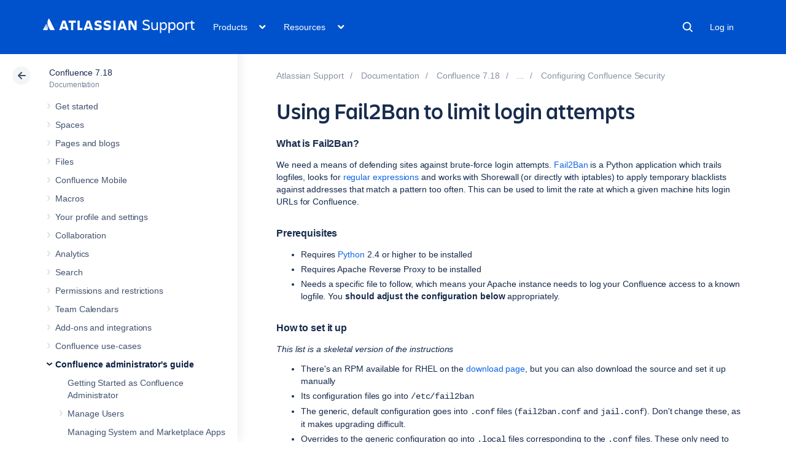

--- FILE ---
content_type: text/html;charset=utf-8
request_url: https://confluence.atlassian.com/conf718/using-fail2ban-to-limit-login-attempts-1129689933.html
body_size: 19787
content:



    










    
    
    
    


<!DOCTYPE html>
<html lang="en">
<head>
    

<meta charset="utf-8">
<meta http-equiv="X-UA-Compatible" content="IE=EDGE" />
<meta name="viewport" content="width=device-width, initial-scale=1" />
<meta name="cac-page-id" content="1129689933" />
<meta name="cac-space-key" content="CONF718" />
<meta name="cac-space-name" content="Confluence 7.18" />
<meta name="cac-base-url" content="" />
<meta name="cac-user-token" id="atlassian-token"  content="699f4d42e5482502dee92edd2e7a48c2b34d4e3c">
<meta name="google-site-verification" content="WJJ7tHb2VT43pW6XPfWrJWJecm-VO42XsG7KVG_Dp8E" />
<meta name="botify-site-verification" content="QTXNdNPv8pJZJylqnzCLil52hqXwHZRE" >










	<meta name="product-name" content="Atlassian Support" />


	
			<meta name="page-type" content="documentation" />
	
<script class="SL_swap" id="transifex_live_js"></script>

	
	
	<script>
window.WRM=window.WRM||{};window.WRM._unparsedData=window.WRM._unparsedData||{};window.WRM._unparsedErrors=window.WRM._unparsedErrors||{};
WRM._unparsedData["com.atlassian.applinks.applinks-plugin:applinks-common-exported.entity-types"]="{\u0022singular\u0022:{\u0022refapp.charlie\u0022:\u0022Charlie\u0022,\u0022fecru.project\u0022:\u0022Crucible Project\u0022,\u0022fecru.repository\u0022:\u0022FishEye Repository\u0022,\u0022stash.project\u0022:\u0022Stash Project\u0022,\u0022generic.entity\u0022:\u0022Generic Project\u0022,\u0022confluence.space\u0022:\u0022Confluence Space\u0022,\u0022bamboo.project\u0022:\u0022Bamboo Project\u0022,\u0022jira.project\u0022:\u0022Jira Project\u0022},\u0022plural\u0022:{\u0022refapp.charlie\u0022:\u0022Charlies\u0022,\u0022fecru.project\u0022:\u0022Crucible Projects\u0022,\u0022fecru.repository\u0022:\u0022FishEye Repositories\u0022,\u0022stash.project\u0022:\u0022Stash Projects\u0022,\u0022generic.entity\u0022:\u0022Generic Projects\u0022,\u0022confluence.space\u0022:\u0022Confluence Spaces\u0022,\u0022bamboo.project\u0022:\u0022Bamboo Projects\u0022,\u0022jira.project\u0022:\u0022Jira Projects\u0022}}";
WRM._unparsedData["com.atlassian.plugins.atlassian-plugins-webresource-plugin:context-path.context-path"]="\u0022\u0022";
WRM._unparsedData["com.atlassian.applinks.applinks-plugin:applinks-common-exported.authentication-types"]="{\u0022com.atlassian.applinks.api.auth.types.BasicAuthenticationProvider\u0022:\u0022Basic Access\u0022,\u0022com.atlassian.applinks.api.auth.types.TrustedAppsAuthenticationProvider\u0022:\u0022Trusted Applications\u0022,\u0022com.atlassian.applinks.api.auth.types.CorsAuthenticationProvider\u0022:\u0022CORS\u0022,\u0022com.atlassian.applinks.api.auth.types.OAuthAuthenticationProvider\u0022:\u0022OAuth\u0022,\u0022com.atlassian.applinks.api.auth.types.TwoLeggedOAuthAuthenticationProvider\u0022:\u0022OAuth\u0022,\u0022com.atlassian.applinks.api.auth.types.TwoLeggedOAuthWithImpersonationAuthenticationProvider\u0022:\u0022OAuth\u0022,\u0022com.atlassian.applinks.api.auth.types.ThreeLeggedOAuth2AuthenticationProvider\u0022:\u0022OAuth 2.0\u0022}";
WRM._unparsedData["com.atlassian.applinks.applinks-plugin:applinks-common-exported.applinks-types"]="{\u0022crowd\u0022:\u0022Crowd\u0022,\u0022confluence\u0022:\u0022Confluence\u0022,\u0022fecru\u0022:\u0022FishEye / Crucible\u0022,\u0022stash\u0022:\u0022Stash\u0022,\u0022jiraMobile\u0022:\u0022Jira DC Mobile Application\u0022,\u0022jira\u0022:\u0022Jira\u0022,\u0022refapp\u0022:\u0022Reference Application\u0022,\u0022bamboo\u0022:\u0022Bamboo\u0022,\u0022confluenceMobile\u0022:\u0022Confluence DC Mobile Application\u0022,\u0022generic\u0022:\u0022Generic Application\u0022}";
WRM._unparsedData["com.atlassian.applinks.applinks-plugin:applinks-common-exported.applinks-help-paths"]="{\u0022entries\u0022:{\u0022applinks.docs.root\u0022:\u0022https://confluence.atlassian.com/display/APPLINKS-101/\u0022,\u0022applinks.docs.diagnostics.troubleshoot.sslunmatched\u0022:\u0022SSL+and+application+link+troubleshooting+guide\u0022,\u0022applinks.docs.diagnostics.troubleshoot.oauthsignatureinvalid\u0022:\u0022OAuth+troubleshooting+guide\u0022,\u0022applinks.docs.diagnostics.troubleshoot.oauthtimestamprefused\u0022:\u0022OAuth+troubleshooting+guide\u0022,\u0022applinks.docs.delete.entity.link\u0022:\u0022Create+links+between+projects\u0022,\u0022applinks.docs.adding.application.link\u0022:\u0022Link+Atlassian+applications+to+work+together\u0022,\u0022applinks.docs.administration.guide\u0022:\u0022Application+Links+Documentation\u0022,\u0022applinks.docs.oauth.security\u0022:\u0022OAuth+security+for+application+links\u0022,\u0022applinks.docs.troubleshoot.application.links\u0022:\u0022Troubleshoot+application+links\u0022,\u0022applinks.docs.diagnostics.troubleshoot.unknownerror\u0022:\u0022Network+and+connectivity+troubleshooting+guide\u0022,\u0022applinks.docs.configuring.auth.trusted.apps\u0022:\u0022Configuring+Trusted+Applications+authentication+for+an+application+link\u0022,\u0022applinks.docs.diagnostics.troubleshoot.authlevelunsupported\u0022:\u0022OAuth+troubleshooting+guide\u0022,\u0022applinks.docs.diagnostics.troubleshoot.ssluntrusted\u0022:\u0022SSL+and+application+link+troubleshooting+guide\u0022,\u0022applinks.docs.diagnostics.troubleshoot.unknownhost\u0022:\u0022Network+and+connectivity+troubleshooting+guide\u0022,\u0022applinks.docs.delete.application.link\u0022:\u0022Link+Atlassian+applications+to+work+together\u0022,\u0022applinks.docs.adding.project.link\u0022:\u0022Configuring+Project+links+across+Applications\u0022,\u0022applinks.docs.link.applications\u0022:\u0022Link+Atlassian+applications+to+work+together\u0022,\u0022applinks.docs.diagnostics.troubleshoot.oauthproblem\u0022:\u0022OAuth+troubleshooting+guide\u0022,\u0022applinks.docs.diagnostics.troubleshoot.migration\u0022:\u0022Update+application+links+to+use+OAuth\u0022,\u0022applinks.docs.relocate.application.link\u0022:\u0022Link+Atlassian+applications+to+work+together\u0022,\u0022applinks.docs.administering.entity.links\u0022:\u0022Create+links+between+projects\u0022,\u0022applinks.docs.upgrade.application.link\u0022:\u0022OAuth+security+for+application+links\u0022,\u0022applinks.docs.diagnostics.troubleshoot.connectionrefused\u0022:\u0022Network+and+connectivity+troubleshooting+guide\u0022,\u0022applinks.docs.configuring.auth.oauth\u0022:\u0022OAuth+security+for+application+links\u0022,\u0022applinks.docs.insufficient.remote.permission\u0022:\u0022OAuth+security+for+application+links\u0022,\u0022applinks.docs.configuring.application.link.auth\u0022:\u0022OAuth+security+for+application+links\u0022,\u0022applinks.docs.diagnostics\u0022:\u0022Application+links+diagnostics\u0022,\u0022applinks.docs.configured.authentication.types\u0022:\u0022OAuth+security+for+application+links\u0022,\u0022applinks.docs.adding.entity.link\u0022:\u0022Create+links+between+projects\u0022,\u0022applinks.docs.diagnostics.troubleshoot.unexpectedresponse\u0022:\u0022Network+and+connectivity+troubleshooting+guide\u0022,\u0022applinks.docs.configuring.auth.basic\u0022:\u0022Configuring+Basic+HTTP+Authentication+for+an+Application+Link\u0022,\u0022applinks.docs.diagnostics.troubleshoot.authlevelmismatch\u0022:\u0022OAuth+troubleshooting+guide\u0022}}";
if(window.WRM._dataArrived)window.WRM._dataArrived();</script>
<script src="/s/0fd6b2bf231f07641b886790a90893cc-CDN/sqczjj/9111/1hjr1ir/c77525b9ceea9a944bef5af02ade4fa9/_/download/contextbatch/js/_super/batch.js?locale=en-GB" data-wrm-key="_super" data-wrm-batch-type="context" data-initially-rendered></script>
<script src="/s/8bfff7d6311cd2410b3ef7599659c3ef-CDN/sqczjj/9111/1hjr1ir/9.12.11/_/download/batch/com.atlassian.auiplugin:split_aui.splitchunk.vendors--1d1867466a/com.atlassian.auiplugin:split_aui.splitchunk.vendors--1d1867466a.js?locale=en-GB" data-wrm-key="com.atlassian.auiplugin:split_aui.splitchunk.vendors--1d1867466a" data-wrm-batch-type="resource" data-initially-rendered></script>
<script src="/s/8bfff7d6311cd2410b3ef7599659c3ef-CDN/sqczjj/9111/1hjr1ir/9.12.11/_/download/batch/com.atlassian.auiplugin:split_aui.splitchunk.1d1867466a/com.atlassian.auiplugin:split_aui.splitchunk.1d1867466a.js?locale=en-GB" data-wrm-key="com.atlassian.auiplugin:split_aui.splitchunk.1d1867466a" data-wrm-batch-type="resource" data-initially-rendered></script>
<script src="/s/8bfff7d6311cd2410b3ef7599659c3ef-CDN/sqczjj/9111/1hjr1ir/9.12.11/_/download/batch/com.atlassian.auiplugin:split_aui.page.design-tokens-api/com.atlassian.auiplugin:split_aui.page.design-tokens-api.js?locale=en-GB" data-wrm-key="com.atlassian.auiplugin:split_aui.page.design-tokens-api" data-wrm-batch-type="resource" data-initially-rendered></script>
<script src="/s/d41d8cd98f00b204e9800998ecf8427e-CDN/sqczjj/9111/1hjr1ir/19.2.36/_/download/batch/confluence.extra.jira:amd-support/confluence.extra.jira:amd-support.js" data-wrm-key="confluence.extra.jira:amd-support" data-wrm-batch-type="resource" data-initially-rendered></script>
<script src="/s/d41d8cd98f00b204e9800998ecf8427e-CDN/sqczjj/9111/1hjr1ir/19.2.38/_/download/batch/com.atlassian.confluence.plugins.confluence-frontend:querystring/com.atlassian.confluence.plugins.confluence-frontend:querystring.js" data-wrm-key="com.atlassian.confluence.plugins.confluence-frontend:querystring" data-wrm-batch-type="resource" data-initially-rendered></script>
<script src="/s/d41d8cd98f00b204e9800998ecf8427e-CDN/sqczjj/9111/1hjr1ir/19.2.38/_/download/batch/com.atlassian.confluence.plugins.confluence-frontend:url/com.atlassian.confluence.plugins.confluence-frontend:url.js" data-wrm-key="com.atlassian.confluence.plugins.confluence-frontend:url" data-wrm-batch-type="resource" data-initially-rendered></script>
<script src="/s/d41d8cd98f00b204e9800998ecf8427e-CDN/sqczjj/9111/1hjr1ir/19.2.38/_/download/batch/com.atlassian.confluence.plugins.confluence-frontend:analytics-support/com.atlassian.confluence.plugins.confluence-frontend:analytics-support.js" data-wrm-key="com.atlassian.confluence.plugins.confluence-frontend:analytics-support" data-wrm-batch-type="resource" data-initially-rendered></script>
<script src="/s/d41d8cd98f00b204e9800998ecf8427e-CDN/sqczjj/9111/1hjr1ir/10.1.17/_/download/batch/com.atlassian.applinks.applinks-plugin:lodash-amd/com.atlassian.applinks.applinks-plugin:lodash-amd.js" data-wrm-key="com.atlassian.applinks.applinks-plugin:lodash-amd" data-wrm-batch-type="resource" data-initially-rendered></script>
<script src="/s/d41d8cd98f00b204e9800998ecf8427e-CDN/sqczjj/9111/1hjr1ir/10.1.17/_/download/batch/com.atlassian.applinks.applinks-plugin:applinks-lib/com.atlassian.applinks.applinks-plugin:applinks-lib.js" data-wrm-key="com.atlassian.applinks.applinks-plugin:applinks-lib" data-wrm-batch-type="resource" data-initially-rendered></script>
<script src="/s/8bfff7d6311cd2410b3ef7599659c3ef-CDN/sqczjj/9111/1hjr1ir/10.1.17/_/download/batch/com.atlassian.applinks.applinks-plugin:applinks-common-exported/com.atlassian.applinks.applinks-plugin:applinks-common-exported.js?locale=en-GB" data-wrm-key="com.atlassian.applinks.applinks-plugin:applinks-common-exported" data-wrm-batch-type="resource" data-initially-rendered></script>
<script src="/s/8bfff7d6311cd2410b3ef7599659c3ef-CDN/sqczjj/9111/1hjr1ir/9.12.11/_/download/batch/com.atlassian.auiplugin:split_aui.core/com.atlassian.auiplugin:split_aui.core.js?locale=en-GB" data-wrm-key="com.atlassian.auiplugin:split_aui.core" data-wrm-batch-type="resource" data-initially-rendered></script>
<script src="/s/8bfff7d6311cd2410b3ef7599659c3ef-CDN/sqczjj/9111/1hjr1ir/10.1.17/_/download/batch/com.atlassian.applinks.applinks-plugin:applinks-util-js/com.atlassian.applinks.applinks-plugin:applinks-util-js.js?locale=en-GB" data-wrm-key="com.atlassian.applinks.applinks-plugin:applinks-util-js" data-wrm-batch-type="resource" data-initially-rendered></script>
<script src="/s/8bfff7d6311cd2410b3ef7599659c3ef-CDN/sqczjj/9111/1hjr1ir/10.1.17/_/download/batch/com.atlassian.applinks.applinks-plugin:feature-oauth-dance/com.atlassian.applinks.applinks-plugin:feature-oauth-dance.js?locale=en-GB" data-wrm-key="com.atlassian.applinks.applinks-plugin:feature-oauth-dance" data-wrm-batch-type="resource" data-initially-rendered></script>
<script src="/s/d41d8cd98f00b204e9800998ecf8427e-CDN/sqczjj/9111/1hjr1ir/10.1.17/_/download/batch/com.atlassian.applinks.applinks-plugin:applinks-oauth-ui/com.atlassian.applinks.applinks-plugin:applinks-oauth-ui.js" data-wrm-key="com.atlassian.applinks.applinks-plugin:applinks-oauth-ui" data-wrm-batch-type="resource" data-initially-rendered></script>
<script src="/s/8bfff7d6311cd2410b3ef7599659c3ef-CDN/sqczjj/9111/1hjr1ir/19.2.36/_/download/batch/confluence.extra.jira:common/confluence.extra.jira:common.js?locale=en-GB" data-wrm-key="confluence.extra.jira:common" data-wrm-batch-type="resource" data-initially-rendered></script>
<script src="/s/d41d8cd98f00b204e9800998ecf8427e-CDN/sqczjj/9111/1hjr1ir/19.2.36/_/download/batch/confluence.extra.jira:jira-issues-view-mode-async-resource/confluence.extra.jira:jira-issues-view-mode-async-resource.js" data-wrm-key="confluence.extra.jira:jira-issues-view-mode-async-resource" data-wrm-batch-type="resource" data-initially-rendered></script>
<script src="/s/8bfff7d6311cd2410b3ef7599659c3ef-CDN/sqczjj/9111/1hjr1ir/9.12.11/_/download/batch/com.atlassian.auiplugin:split_aui.page.iconography/com.atlassian.auiplugin:split_aui.page.iconography.js?locale=en-GB" data-wrm-key="com.atlassian.auiplugin:split_aui.page.iconography" data-wrm-batch-type="resource" data-initially-rendered></script>
<script src="/s/8bfff7d6311cd2410b3ef7599659c3ef-CDN/sqczjj/9111/1hjr1ir/19.2.36/_/download/batch/confluence.extra.jira:jira-issues-view-mode-resources/confluence.extra.jira:jira-issues-view-mode-resources.js?locale=en-GB" data-wrm-key="confluence.extra.jira:jira-issues-view-mode-resources" data-wrm-batch-type="resource" data-initially-rendered></script>
<script src="/s/8bfff7d6311cd2410b3ef7599659c3ef-CDN/sqczjj/9111/1hjr1ir/19.2.36/_/download/batch/confluence.extra.jira:web-resources/confluence.extra.jira:web-resources.js?locale=en-GB" data-wrm-key="confluence.extra.jira:web-resources" data-wrm-batch-type="resource" data-initially-rendered></script>
<script src="/s/d41d8cd98f00b204e9800998ecf8427e-CDN/sqczjj/9111/1hjr1ir/2.23.9/_/download/batch/com.k15t.scroll.scroll-viewport:resource-editor-resource-omitter/com.k15t.scroll.scroll-viewport:resource-editor-resource-omitter.js" data-wrm-key="com.k15t.scroll.scroll-viewport:resource-editor-resource-omitter" data-wrm-batch-type="resource" data-initially-rendered></script>
<script src="/s/d41d8cd98f00b204e9800998ecf8427e-CDN/sqczjj/9111/1hjr1ir/2.23.9/_/download/batch/com.k15t.scroll.scroll-viewport:resource-quick-reload-manager-disabler/com.k15t.scroll.scroll-viewport:resource-quick-reload-manager-disabler.js" data-wrm-key="com.k15t.scroll.scroll-viewport:resource-quick-reload-manager-disabler" data-wrm-batch-type="resource" data-initially-rendered></script>

	<script>
window.WRM=window.WRM||{};window.WRM._unparsedData=window.WRM._unparsedData||{};window.WRM._unparsedErrors=window.WRM._unparsedErrors||{};
WRM._unparsedData["com.atlassian.applinks.applinks-plugin:applinks-common-exported.entity-types"]="{\u0022singular\u0022:{\u0022refapp.charlie\u0022:\u0022Charlie\u0022,\u0022fecru.project\u0022:\u0022Crucible Project\u0022,\u0022fecru.repository\u0022:\u0022FishEye Repository\u0022,\u0022stash.project\u0022:\u0022Stash Project\u0022,\u0022generic.entity\u0022:\u0022Generic Project\u0022,\u0022confluence.space\u0022:\u0022Confluence Space\u0022,\u0022bamboo.project\u0022:\u0022Bamboo Project\u0022,\u0022jira.project\u0022:\u0022Jira Project\u0022},\u0022plural\u0022:{\u0022refapp.charlie\u0022:\u0022Charlies\u0022,\u0022fecru.project\u0022:\u0022Crucible Projects\u0022,\u0022fecru.repository\u0022:\u0022FishEye Repositories\u0022,\u0022stash.project\u0022:\u0022Stash Projects\u0022,\u0022generic.entity\u0022:\u0022Generic Projects\u0022,\u0022confluence.space\u0022:\u0022Confluence Spaces\u0022,\u0022bamboo.project\u0022:\u0022Bamboo Projects\u0022,\u0022jira.project\u0022:\u0022Jira Projects\u0022}}";
WRM._unparsedData["com.atlassian.plugins.atlassian-plugins-webresource-plugin:context-path.context-path"]="\u0022\u0022";
WRM._unparsedData["com.atlassian.applinks.applinks-plugin:applinks-common-exported.authentication-types"]="{\u0022com.atlassian.applinks.api.auth.types.BasicAuthenticationProvider\u0022:\u0022Basic Access\u0022,\u0022com.atlassian.applinks.api.auth.types.TrustedAppsAuthenticationProvider\u0022:\u0022Trusted Applications\u0022,\u0022com.atlassian.applinks.api.auth.types.CorsAuthenticationProvider\u0022:\u0022CORS\u0022,\u0022com.atlassian.applinks.api.auth.types.OAuthAuthenticationProvider\u0022:\u0022OAuth\u0022,\u0022com.atlassian.applinks.api.auth.types.TwoLeggedOAuthAuthenticationProvider\u0022:\u0022OAuth\u0022,\u0022com.atlassian.applinks.api.auth.types.TwoLeggedOAuthWithImpersonationAuthenticationProvider\u0022:\u0022OAuth\u0022,\u0022com.atlassian.applinks.api.auth.types.ThreeLeggedOAuth2AuthenticationProvider\u0022:\u0022OAuth 2.0\u0022}";
WRM._unparsedData["com.atlassian.applinks.applinks-plugin:applinks-common-exported.applinks-types"]="{\u0022crowd\u0022:\u0022Crowd\u0022,\u0022confluence\u0022:\u0022Confluence\u0022,\u0022fecru\u0022:\u0022FishEye / Crucible\u0022,\u0022stash\u0022:\u0022Stash\u0022,\u0022jiraMobile\u0022:\u0022Jira DC Mobile Application\u0022,\u0022jira\u0022:\u0022Jira\u0022,\u0022refapp\u0022:\u0022Reference Application\u0022,\u0022bamboo\u0022:\u0022Bamboo\u0022,\u0022confluenceMobile\u0022:\u0022Confluence DC Mobile Application\u0022,\u0022generic\u0022:\u0022Generic Application\u0022}";
WRM._unparsedData["com.atlassian.applinks.applinks-plugin:applinks-common-exported.applinks-help-paths"]="{\u0022entries\u0022:{\u0022applinks.docs.root\u0022:\u0022https://confluence.atlassian.com/display/APPLINKS-101/\u0022,\u0022applinks.docs.diagnostics.troubleshoot.sslunmatched\u0022:\u0022SSL+and+application+link+troubleshooting+guide\u0022,\u0022applinks.docs.diagnostics.troubleshoot.oauthsignatureinvalid\u0022:\u0022OAuth+troubleshooting+guide\u0022,\u0022applinks.docs.diagnostics.troubleshoot.oauthtimestamprefused\u0022:\u0022OAuth+troubleshooting+guide\u0022,\u0022applinks.docs.delete.entity.link\u0022:\u0022Create+links+between+projects\u0022,\u0022applinks.docs.adding.application.link\u0022:\u0022Link+Atlassian+applications+to+work+together\u0022,\u0022applinks.docs.administration.guide\u0022:\u0022Application+Links+Documentation\u0022,\u0022applinks.docs.oauth.security\u0022:\u0022OAuth+security+for+application+links\u0022,\u0022applinks.docs.troubleshoot.application.links\u0022:\u0022Troubleshoot+application+links\u0022,\u0022applinks.docs.diagnostics.troubleshoot.unknownerror\u0022:\u0022Network+and+connectivity+troubleshooting+guide\u0022,\u0022applinks.docs.configuring.auth.trusted.apps\u0022:\u0022Configuring+Trusted+Applications+authentication+for+an+application+link\u0022,\u0022applinks.docs.diagnostics.troubleshoot.authlevelunsupported\u0022:\u0022OAuth+troubleshooting+guide\u0022,\u0022applinks.docs.diagnostics.troubleshoot.ssluntrusted\u0022:\u0022SSL+and+application+link+troubleshooting+guide\u0022,\u0022applinks.docs.diagnostics.troubleshoot.unknownhost\u0022:\u0022Network+and+connectivity+troubleshooting+guide\u0022,\u0022applinks.docs.delete.application.link\u0022:\u0022Link+Atlassian+applications+to+work+together\u0022,\u0022applinks.docs.adding.project.link\u0022:\u0022Configuring+Project+links+across+Applications\u0022,\u0022applinks.docs.link.applications\u0022:\u0022Link+Atlassian+applications+to+work+together\u0022,\u0022applinks.docs.diagnostics.troubleshoot.oauthproblem\u0022:\u0022OAuth+troubleshooting+guide\u0022,\u0022applinks.docs.diagnostics.troubleshoot.migration\u0022:\u0022Update+application+links+to+use+OAuth\u0022,\u0022applinks.docs.relocate.application.link\u0022:\u0022Link+Atlassian+applications+to+work+together\u0022,\u0022applinks.docs.administering.entity.links\u0022:\u0022Create+links+between+projects\u0022,\u0022applinks.docs.upgrade.application.link\u0022:\u0022OAuth+security+for+application+links\u0022,\u0022applinks.docs.diagnostics.troubleshoot.connectionrefused\u0022:\u0022Network+and+connectivity+troubleshooting+guide\u0022,\u0022applinks.docs.configuring.auth.oauth\u0022:\u0022OAuth+security+for+application+links\u0022,\u0022applinks.docs.insufficient.remote.permission\u0022:\u0022OAuth+security+for+application+links\u0022,\u0022applinks.docs.configuring.application.link.auth\u0022:\u0022OAuth+security+for+application+links\u0022,\u0022applinks.docs.diagnostics\u0022:\u0022Application+links+diagnostics\u0022,\u0022applinks.docs.configured.authentication.types\u0022:\u0022OAuth+security+for+application+links\u0022,\u0022applinks.docs.adding.entity.link\u0022:\u0022Create+links+between+projects\u0022,\u0022applinks.docs.diagnostics.troubleshoot.unexpectedresponse\u0022:\u0022Network+and+connectivity+troubleshooting+guide\u0022,\u0022applinks.docs.configuring.auth.basic\u0022:\u0022Configuring+Basic+HTTP+Authentication+for+an+Application+Link\u0022,\u0022applinks.docs.diagnostics.troubleshoot.authlevelmismatch\u0022:\u0022OAuth+troubleshooting+guide\u0022}}";
if(window.WRM._dataArrived)window.WRM._dataArrived();</script>
<link rel="stylesheet" href="/s/50fb2b273d66b008c94e8768ddf78d00-CDN/sqczjj/9111/1hjr1ir/c77525b9ceea9a944bef5af02ade4fa9/_/download/contextbatch/css/_super/batch.css" data-wrm-key="_super" data-wrm-batch-type="context" media="all">
<link rel="stylesheet" href="/s/d41d8cd98f00b204e9800998ecf8427e-CDN/sqczjj/9111/1hjr1ir/19.2.36/_/download/batch/confluence.extra.jira:common/confluence.extra.jira:common.css" data-wrm-key="confluence.extra.jira:common" data-wrm-batch-type="resource" media="all">
<link rel="stylesheet" href="/s/sqczjj/9111/1hjr1ir/29/_/styles/custom.css" media="all">

	
	

    <meta name="cac-page-title" content="Using Fail2Ban to limit login attempts | Atlassian Support | Atlassian Documentation" />
    <title>Using Fail2Ban to limit login attempts | Atlassian Support | Atlassian Documentation</title>

    <!-- Use light theme for all pages -->
    <script type="text/javascript">
        window.AJS.DesignTokens.setGlobalTheme({ colorMode: 'light' });
    </script>

    <script src='https://js.sentry-cdn.com/957cf26503db497eb94e931e6df0455d.min.js' crossorigin="anonymous"></script>

    <!-- OneTrust Production -->
            <script 
        src="https://atl-onetrust-wrapper.atlassian.com/assets/atl-onetrust-wrapper.min.js"
        type="text/javascript"
        data-domain="01964ae4-b651-73e5-a33c-45351e680986"
        data-test="false"
        data-geofence="false"
        data-sync="false"
        ></script>
    
    <script type="text/javascript">
        var loadExternalJS = function(url, location, callback) {
            var scriptTag = document.createElement('script');
            scriptTag.src = url;
            scriptTag.type = 'text/javascript';

            // bind the event to the callback function
            scriptTag.onreadystatechange = callback;
            scriptTag.onload = callback;
            location.appendChild(scriptTag);
        }
    </script>

    <script>
        function initializeATLAnalytics() {
            if (typeof ace !== 'undefined') {
        	      console.log('Initializing ATL analytics')
                ace.analytics.Initializer.initWithPageAnalytics('9nfqb81km3');
            }
        }
    </script>

    <script type="text/plain" class="optanon-category-2">
        loadExternalJS("https://atl-global.atlassian.com/js/atl-global.min.js", document.body, initializeATLAnalytics);
    </script>

    <script>
        
        window.cacProductMetadata = JSON.parse("[{\"productName\":\"Jira Software\",\"cloudSpace\":\"JIRASOFTWARECLOUD\",\"cloudBanner\":\"\",\"kbCloudSpace\":\"JIRAKB\",\"gsgCloudSpace\":\"GSWJSW\",\"kbServerSpace\":\"JIRAKB\",\"gsgServerSpace\":\"\",\"supportServerUrl\":\"https:\/\/support.atlassian.com\/jirasoftware\/\",\"supportCloudUrl\":\"https:\/\/support.atlassian.com\/jirasoftware-cloud\/\",\"marketplaceServerUrl\":\"https:\/\/marketplace.atlassian.com\/search?hosting=server&product=jira\",\"marketplaceCloudUrl\":\"https:\/\/marketplace.atlassian.com\/search?hosting=cloud&product=jira\",\"feedbackServerUrl\":\"https:\/\/jira.atlassian.com\/secure\/Dashboard.jspa\",\"feedbackCloudUrl\":\"https:\/\/jira.atlassian.com\/secure\/Dashboard.jspa\",\"licensingUrl\":\"https:\/\/www.atlassian.com\/licensing\/jira-software\",\"communityUrl\":\"https:\/\/community.atlassian.com\/t5\/JIRA-Software\/ct-p\/jira-software\",\"searchScope\":\"jirasoftwareallversions\",\"titleSuffix\":\"| Jira | Atlassian documentation\",\"serverVersions\":[{\"spaceId\":\"JIRASOFTWARESERVER\",\"banner\":\"Ascend to new heights with Atlassian Cloud. Data Center support ends on March 28, 2029.\\n<a href=\\\"https:\/\/www.atlassian.com\/migration\\\">Learn more and get support -><\/a>\",\"number\":\"11.3\",\"showInList\":true},{\"spaceId\":\"JIRASOFTWARESERVER112\",\"banner\":\"Ascend to new heights with Atlassian Cloud. Data Center support ends on March 28, 2029.\\n<a href=\\\"https:\/\/www.atlassian.com\/migration\\\">Learn more and get support -><\/a>\",\"number\":\"11.2\",\"showInList\":true},{\"spaceId\":\"JIRASOFTWARESERVER111\",\"banner\":\"Ascend to new heights with Atlassian Cloud. Data Center support ends on March 28, 2029.\\n<a href=\\\"https:\/\/www.atlassian.com\/migration\\\">Learn more and get support -><\/a>\",\"number\":\"11.1\",\"showInList\":true},{\"spaceId\":\"JIRASOFTWARESERVER110\",\"banner\":\"Ascend to new heights with Atlassian Cloud. Data Center support ends on March 28, 2029.\\n<a href=\\\"https:\/\/www.atlassian.com\/migration\\\">Learn more and get support -><\/a>\",\"number\":\"11.0\",\"showInList\":true},{\"spaceId\":\"JIRASOFTWARESERVER107\",\"banner\":\"Ascend to new heights with Atlassian Cloud. Data Center support ends on March 28, 2029.\\n<a href=\\\"https:\/\/www.atlassian.com\/migration\\\">Learn more and get support -><\/a>\",\"number\":\"10.7\",\"showInList\":true},{\"spaceId\":\"JIRASOFTWARESERVER106\",\"banner\":\"Ascend to new heights with Atlassian Cloud. Data Center support ends on March 28, 2029.\\n<a href=\\\"https:\/\/www.atlassian.com\/migration\\\">Learn more and get support -><\/a>\",\"number\":\"10.6\",\"showInList\":true},{\"spaceId\":\"JIRASOFTWARESERVER105\",\"banner\":\"Ascend to new heights with Atlassian Cloud. Data Center support ends on March 28, 2029.\\n<a href=\\\"https:\/\/www.atlassian.com\/migration\\\">Learn more and get support -><\/a>\",\"number\":\"10.5\",\"showInList\":true},{\"spaceId\":\"JIRASOFTWARESERVER104\",\"banner\":\"Ascend to new heights with Atlassian Cloud. Data Center support ends on March 28, 2029.\\n<a href=\\\"https:\/\/www.atlassian.com\/migration\\\">Learn more and get support -><\/a>\",\"number\":\"10.4\",\"showInList\":true},{\"spaceId\":\"JIRASOFTWARESERVER103\",\"banner\":\"Ascend to new heights with Atlassian Cloud. Data Center support ends on March 28, 2029.\\n<a href=\\\"https:\/\/www.atlassian.com\/migration\\\">Learn more and get support -><\/a>\",\"number\":\"10.3\",\"showInList\":true},{\"spaceId\":\"JIRASOFTWARESERVER102\",\"banner\":\"Ascend to new heights with Atlassian Cloud. Data Center support ends on March 28, 2029.\\n<a href=\\\"https:\/\/www.atlassian.com\/migration\\\">Learn more and get support -><\/a>\",\"number\":\"10.2\",\"showInList\":true},{\"spaceId\":\"JIRASOFTWARESERVER101\",\"banner\":\"Ascend to new heights with Atlassian Cloud. Data Center support ends on March 28, 2029.\\n<a href=\\\"https:\/\/www.atlassian.com\/migration\\\">Learn more and get support -><\/a>\",\"number\":\"10.1\",\"showInList\":true},{\"spaceId\":\"JIRASOFTWARESERVER100\",\"banner\":\"Ascend to new heights with Atlassian Cloud. Data Center support ends on March 28, 2029.\\n<a href=\\\"https:\/\/www.atlassian.com\/migration\\\">Learn more and get support -><\/a>\",\"number\":\"10.0\",\"showInList\":true},{\"spaceId\":\"JIRASOFTWARESERVER0917\",\"banner\":\"Ascend to new heights with Atlassian Cloud. Data Center support ends on March 28, 2029.\\n<a href=\\\"https:\/\/www.atlassian.com\/migration\\\">Learn more and get support -><\/a>\",\"number\":\"9.17\",\"showInList\":true},{\"spaceId\":\"JIRASOFTWARESERVER0916\",\"banner\":\"Ascend to new heights with Atlassian Cloud. Data Center support ends on March 28, 2029.\\n<a href=\\\"https:\/\/www.atlassian.com\/migration\\\">Learn more and get support -><\/a>\",\"number\":\"9.16\",\"showInList\":true},{\"spaceId\":\"JIRASOFTWARESERVER0915\",\"banner\":\"Ascend to new heights with Atlassian Cloud. Data Center support ends on March 28, 2029.\\n<a href=\\\"https:\/\/www.atlassian.com\/migration\\\">Learn more and get support -><\/a>\",\"number\":\"9.15\",\"showInList\":true},{\"spaceId\":\"JIRASOFTWARESERVER0914\",\"banner\":\"Ascend to new heights with Atlassian Cloud. Data Center support ends on March 28, 2029.\\n<a href=\\\"https:\/\/www.atlassian.com\/migration\\\">Learn more and get support -><\/a>\",\"number\":\"9.14\",\"showInList\":true},{\"spaceId\":\"JIRASOFTWARESERVER0913\",\"banner\":\"Ascend to new heights with Atlassian Cloud. Data Center support ends on March 28, 2029.\\n<a href=\\\"https:\/\/www.atlassian.com\/migration\\\">Learn more and get support -><\/a>\",\"number\":\"9.13\",\"showInList\":true},{\"spaceId\":\"JIRASOFTWARESERVER0912\",\"banner\":\"Ascend to new heights with Atlassian Cloud. Data Center support ends on March 28, 2029.\\n<a href=\\\"https:\/\/www.atlassian.com\/migration\\\">Learn more and get support -><\/a>\",\"number\":\"9.12\",\"showInList\":true},{\"spaceId\":\"JIRASOFTWARESERVER0911\",\"banner\":\"\",\"number\":\"9.11\",\"showInList\":false},{\"spaceId\":\"JIRASOFTWARESERVER0910\",\"banner\":\"\",\"number\":\"9.10\",\"showInList\":false}]},{\"productName\":\"Jira Service Management\",\"cloudSpace\":\"SERVICEDESKCLOUD\",\"cloudBanner\":\"\",\"kbCloudSpace\":\"\",\"gsgCloudSpace\":\"GSWJSD\",\"kbServerSpace\":\"\",\"gsgServerSpace\":\"\",\"supportServerUrl\":\"https:\/\/support.atlassian.com\/jira-service-management-server\/\",\"supportCloudUrl\":\"https:\/\/support.atlassian.com\/jira-service-management-cloud\/\",\"marketplaceServerUrl\":\"https:\/\/marketplace.atlassian.com\/search?hosting=server&product=jira-service-management\",\"marketplaceCloudUrl\":\"https:\/\/marketplace.atlassian.com\/search?hosting=cloud&product=jira-service-management\",\"feedbackServerUrl\":\"https:\/\/jira.atlassian.com\/secure\/Dashboard.jspa\",\"feedbackCloudUrl\":\"https:\/\/jira.atlassian.com\/secure\/Dashboard.jspa\",\"licensingUrl\":\"https:\/\/www.atlassian.com\/licensing\/jira-service-management#server-license\",\"communityUrl\":\"https:\/\/community.atlassian.com\/t5\/Jira-Service-Management\/ct-p\/jira-service-desk\",\"searchScope\":\"jiraservicedeskallversions\",\"titleSuffix\":\"| Service Desk Data Center and Server | Atlassian documentation\",\"serverVersions\":[{\"spaceId\":\"SERVICEDESKSERVER\",\"banner\":\"\",\"number\":\"11.3\",\"showInList\":true},{\"spaceId\":\"SERVICEMANAGEMENTSERVER112\",\"banner\":\"\",\"number\":\"11.2\",\"showInList\":true},{\"spaceId\":\"SERVICEMANAGEMENTSERVER111\",\"banner\":\"\",\"number\":\"11.1\",\"showInList\":true},{\"spaceId\":\"SERVICEMANAGEMENTSERVER110\",\"banner\":\"\",\"number\":\"11.0\",\"showInList\":true},{\"spaceId\":\"SERVICEMANAGEMENTSERVER107\",\"banner\":\"\",\"number\":\"10.7\",\"showInList\":true},{\"spaceId\":\"SERVICEMANAGEMENTSERVER106\",\"banner\":\"\",\"number\":\"10.6\",\"showInList\":true},{\"spaceId\":\"SERVICEMANAGEMENTSERVER105\",\"banner\":\"\",\"number\":\"10.5\",\"showInList\":true},{\"spaceId\":\"SERVICEMANAGEMENTSERVER104\",\"banner\":\"\",\"number\":\"10.4\",\"showInList\":true},{\"spaceId\":\"SERVICEMANAGEMENTSERVER103\",\"banner\":\"\",\"number\":\"10.3\",\"showInList\":true},{\"spaceId\":\"SERVICEMANAGEMENTSERVER102\",\"banner\":\"\",\"number\":\"10.2\",\"showInList\":true},{\"spaceId\":\"SERVICEMANAGEMENTSERVER101\",\"banner\":\"\",\"number\":\"10.1\",\"showInList\":true},{\"spaceId\":\"SERVICEMANAGEMENTSERVER100\",\"banner\":\"\",\"number\":\"10.0\",\"showInList\":true},{\"spaceId\":\"SERVICEMANAGEMENTSERVER0517\",\"banner\":\"\",\"number\":\"5.17\",\"showInList\":true},{\"spaceId\":\"SERVICEMANAGEMENTSERVER0516\",\"banner\":\"\",\"number\":\"5.16\",\"showInList\":true},{\"spaceId\":\"SERVICEMANAGEMENTSERVER0515\",\"banner\":\"\",\"number\":\"5.15\",\"showInList\":true},{\"spaceId\":\"SERVICEMANAGEMENTSERVER0514\",\"banner\":\"\",\"number\":\"5.14\",\"showInList\":true},{\"spaceId\":\"SERVICEMANAGEMENTSERVER0513\",\"banner\":\"\",\"number\":\"5.13\",\"showInList\":true},{\"spaceId\":\"SERVICEMANAGEMENTSERVER0512\",\"banner\":\"\",\"number\":\"5.12\",\"showInList\":false},{\"spaceId\":\"SERVICEMANAGEMENTSERVER0511\",\"banner\":\"\",\"number\":\"5.11\",\"showInList\":false},{\"spaceId\":\"SERVICEMANAGEMENTSERVER0510\",\"banner\":\"\",\"number\":\"5.10\",\"showInList\":false}]},{\"productName\":\"Jira Core\",\"cloudSpace\":\"\",\"cloudBanner\":\"\",\"kbCloudSpace\":\"\",\"gsgCloudSpace\":\"GSWJC\",\"kbServerSpace\":\"\",\"gsgServerSpace\":\"\",\"supportServerUrl\":\"https:\/\/support.atlassian.com\/jiracore\/\",\"supportCloudUrl\":\"https:\/\/support.atlassian.com\/jiracore-cloud\/\",\"marketplaceServerUrl\":\"https:\/\/marketplace.atlassian.com\/search?hosting=server&product=jira\",\"marketplaceCloudUrl\":\"https:\/\/marketplace.atlassian.com\/search?hosting=cloud&product=jira\",\"feedbackServerUrl\":\"https:\/\/jira.atlassian.com\/secure\/Dashboard.jspa\",\"feedbackCloudUrl\":\"https:\/\/jira.atlassian.com\/secure\/Dashboard.jspa\",\"licensingUrl\":\"https:\/\/www.atlassian.com\/licensing\/jira-core\",\"communityUrl\":\"https:\/\/community.atlassian.com\/t5\/JIRA-Core\/ct-p\/jira-core\",\"searchScope\":\"jiracoreallversions\",\"titleSuffix\":\"| Jira Data Center and Server | Atlassian documentation\",\"serverVersions\":[{\"spaceId\":\"JIRACORESERVER\",\"banner\":\"\",\"number\":\"9.12\",\"showInList\":true},{\"spaceId\":\"JIRACORESERVER0911\",\"banner\":\"\",\"number\":\"9.11\",\"showInList\":true},{\"spaceId\":\"JIRACORESERVER0910\",\"banner\":\"\",\"number\":\"9.10\",\"showInList\":true},{\"spaceId\":\"JIRACORESERVER0909\",\"banner\":\"\",\"number\":\"9.9\",\"showInList\":true},{\"spaceId\":\"JIRACORESERVER0908\",\"banner\":\"\",\"number\":\"9.8\",\"showInList\":true},{\"spaceId\":\"JIRACORESERVER0907\",\"banner\":\"\",\"number\":\"9.7\",\"showInList\":true},{\"spaceId\":\"JIRACORESERVER0906\",\"banner\":\"\",\"number\":\"9.6\",\"showInList\":true},{\"spaceId\":\"JIRACORESERVER0905\",\"banner\":\"\",\"number\":\"9.5\",\"showInList\":true},{\"spaceId\":\"JIRACORESERVER0904\",\"banner\":\"\",\"number\":\"9.4\",\"showInList\":true},{\"spaceId\":\"JIRACORESERVER0903\",\"banner\":\"\",\"number\":\"9.3\",\"showInList\":true},{\"spaceId\":\"JIRACORESERVER0902\",\"banner\":\"\",\"number\":\"9.2\",\"showInList\":true},{\"spaceId\":\"JIRACORESERVER0901\",\"banner\":\"\",\"number\":\"9.1\",\"showInList\":true},{\"spaceId\":\"JIRACORESERVER090\",\"banner\":\"\",\"number\":\"9.0\",\"showInList\":true},{\"spaceId\":\"JIRACORESERVER822\",\"banner\":\"\",\"number\":\"8.22\",\"showInList\":true},{\"spaceId\":\"JIRACORESERVER0821\",\"banner\":\"\",\"number\":\"8.21\",\"showInList\":true},{\"spaceId\":\"JIRACORESERVER0820\",\"banner\":\"\",\"number\":\"8.20\",\"showInList\":true}]},{\"productName\":\"Confluence\",\"cloudSpace\":\"ConfCloud\",\"cloudBanner\":\"\",\"kbCloudSpace\":\"CONFKB\",\"gsgCloudSpace\":\"GSWCC\",\"kbServerSpace\":\"CONFKB\",\"gsgServerSpace\":\"\",\"supportServerUrl\":\"https:\/\/support.atlassian.com\/confluence\/\",\"supportCloudUrl\":\"https:\/\/support.atlassian.com\/confluence-cloud\/\",\"marketplaceServerUrl\":\"https:\/\/marketplace.atlassian.com\/search?hosting=server&product=confluence\",\"marketplaceCloudUrl\":\"https:\/\/marketplace.atlassian.com\/search?hosting=cloud&product=confluence\",\"feedbackServerUrl\":\"https:\/\/jira.atlassian.com\/secure\/Dashboard.jspa\",\"feedbackCloudUrl\":\"https:\/\/jira.atlassian.com\/secure\/Dashboard.jspa\",\"licensingUrl\":\"https:\/\/www.atlassian.com\/licensing\/confluence\",\"communityUrl\":\"https:\/\/community.atlassian.com\/t5\/Confluence\/ct-p\/confluence\",\"searchScope\":\"confluenceallversions\",\"titleSuffix\":\"| Confluence | Atlassian documentation\",\"serverVersions\":[{\"spaceId\":\"DOC\",\"banner\":\"\",\"number\":\"10.2\",\"showInList\":true},{\"spaceId\":\"CONF101\",\"banner\":\"\",\"number\":\"10.1\",\"showInList\":true},{\"spaceId\":\"CONF100\",\"banner\":\"\",\"number\":\"10.0\",\"showInList\":true},{\"spaceId\":\"CONF95\",\"banner\":\"\",\"number\":\"9.5\",\"showInList\":true},{\"spaceId\":\"CONF94\",\"banner\":\"\",\"number\":\"9.4\",\"showInList\":true},{\"spaceId\":\"CONF93\",\"banner\":\"\",\"number\":\"9.3\",\"showInList\":true},{\"spaceId\":\"CONF92\",\"banner\":\"\",\"number\":\"9.2\",\"showInList\":true},{\"spaceId\":\"CONF91\",\"banner\":\"\",\"number\":\"9.1\",\"showInList\":true},{\"spaceId\":\"CONF90\",\"banner\":\"\",\"number\":\"9.0\",\"showInList\":true},{\"spaceId\":\"CONF89\",\"banner\":\"\",\"number\":\"8.9\",\"showInList\":true},{\"spaceId\":\"CONF88\",\"banner\":\"\",\"number\":\"8.8\",\"showInList\":true},{\"spaceId\":\"CONF87\",\"banner\":\"\",\"number\":\"8.7\",\"showInList\":true},{\"spaceId\":\"CONF86\",\"banner\":\"\",\"number\":\"8.6\",\"showInList\":true},{\"spaceId\":\"CONF85\",\"banner\":\"\",\"number\":\"8.5\",\"showInList\":true},{\"spaceId\":\"CONF84\",\"banner\":\"\",\"number\":\"8.4\",\"showInList\":true},{\"spaceId\":\"CONF83\",\"banner\":\"\",\"number\":\"8.3\",\"showInList\":true},{\"spaceId\":\"CONF82\",\"banner\":\"\",\"number\":\"8.2\",\"showInList\":true},{\"spaceId\":\"CONF81\",\"banner\":\"\",\"number\":\"8.1\",\"showInList\":true}]},{\"productName\":\"Hipchat\",\"cloudSpace\":\"\",\"cloudBanner\":\"\",\"kbCloudSpace\":\"\",\"gsgCloudSpace\":\"\",\"kbServerSpace\":\"HIPCHATKB\",\"gsgServerSpace\":\"\",\"supportServerUrl\":\"https:\/\/support.atlassian.com\/hipchat\/\",\"supportCloudUrl\":\"https:\/\/support.atlassian.com\/hipchat-cloud\/\",\"marketplaceServerUrl\":\"https:\/\/marketplace.atlassian.com\/search?hosting=server&product=hipchat\",\"marketplaceCloudUrl\":\"https:\/\/marketplace.atlassian.com\/search?hosting=cloud&product=hipchat\",\"feedbackServerUrl\":\"https:\/\/jira.atlassian.com\/secure\/Dashboard.jspa\",\"feedbackCloudUrl\":\"https:\/\/jira.atlassian.com\/secure\/Dashboard.jspa\",\"licensingUrl\":\"https:\/\/www.atlassian.com\/licensing\/hipchat\",\"communityUrl\":\"https:\/\/community.atlassian.com\/t5\/HipChat\/ct-p\/hipchat\",\"searchScope\":\"hipchatallversions\",\"titleSuffix\":\"\",\"serverVersions\":[{\"spaceId\":\"HIPCHATDC3\",\"banner\":\"Hipchat Data Center reached end of life on 26 September 2019\",\"number\":\"Data Center\",\"showInList\":true},{\"spaceId\":\"HC\",\"banner\":\"Hipchat Server 2.4 will reach end of life on 30 June 2020\",\"number\":\"Server\",\"showInList\":true}]},{\"productName\":\"Bitbucket\",\"cloudSpace\":\"BITBUCKET\",\"cloudBanner\":\"\",\"kbCloudSpace\":\"BBKB\",\"gsgCloudSpace\":\"GSWBB\",\"kbServerSpace\":\"BitbucketServerKB\",\"gsgServerSpace\":\"\",\"supportServerUrl\":\"https:\/\/support.atlassian.com\/bitbucket\/\",\"supportCloudUrl\":\"https:\/\/support.atlassian.com\/bitbucket-cloud\/\",\"marketplaceServerUrl\":\"https:\/\/marketplace.atlassian.com\/search?hosting=server&product=bitbucket\",\"marketplaceCloudUrl\":\"https:\/\/marketplace.atlassian.com\/search?hosting=cloud&product=bitbucket\",\"feedbackServerUrl\":\"https:\/\/jira.atlassian.com\/secure\/Dashboard.jspa\",\"feedbackCloudUrl\":\"https:\/\/jira.atlassian.com\/secure\/Dashboard.jspa\",\"licensingUrl\":\"https:\/\/www.atlassian.com\/licensing\/bitbucket-server\",\"communityUrl\":\"https:\/\/community.atlassian.com\/t5\/Bitbucket\/ct-p\/bitbucket\",\"searchScope\":\"bitbucketallversions\",\"titleSuffix\":\"| Bitbucket | Atlassian documentation\",\"serverVersions\":[{\"spaceId\":\"BITBUCKETSERVER\",\"banner\":\"\",\"number\":\"10.1\",\"showInList\":true},{\"spaceId\":\"BITBUCKETSERVER100\",\"banner\":\"\",\"number\":\"10.0\",\"showInList\":true},{\"spaceId\":\"BITBUCKETSERVER096\",\"banner\":\"\",\"number\":\"9.6\",\"showInList\":true},{\"spaceId\":\"BITBUCKETSERVER095\",\"banner\":\"\",\"number\":\"9.5\",\"showInList\":true},{\"spaceId\":\"BITBUCKETSERVER094\",\"banner\":\"\",\"number\":\"9.4\",\"showInList\":true},{\"spaceId\":\"BITBUCKETSERVER093\",\"banner\":\"\",\"number\":\"9.3\",\"showInList\":true},{\"spaceId\":\"BITBUCKETSERVER092\",\"banner\":\"\",\"number\":\"9.2\",\"showInList\":true},{\"spaceId\":\"BITBUCKETSERVER091\",\"banner\":\"\",\"number\":\"9.1\",\"showInList\":true},{\"spaceId\":\"BITBUCKETSERVER090\",\"banner\":\"\",\"number\":\"9.0\",\"showInList\":true},{\"spaceId\":\"BITBUCKETSERVER0819\",\"banner\":\"\",\"number\":\"8.19\",\"showInList\":true},{\"spaceId\":\"BITBUCKETSERVER0818\",\"banner\":\"\",\"number\":\"8.18\",\"showInList\":true},{\"spaceId\":\"BITBUCKETSERVER0817\",\"banner\":\"\",\"number\":\"8.17\",\"showInList\":true},{\"spaceId\":\"BITBUCKETSERVER0816\",\"banner\":\"\",\"number\":\"8.16\",\"showInList\":true},{\"spaceId\":\"BITBUCKETSERVER0815\",\"banner\":\"\",\"number\":\"8.15\",\"showInList\":true},{\"spaceId\":\"BITBUCKETSERVER0814\",\"banner\":\"\",\"number\":\"8.14\",\"showInList\":true},{\"spaceId\":\"BITBUCKETSERVER0813\",\"banner\":\"\",\"number\":\"8.13\",\"showInList\":true},{\"spaceId\":\"BITBUCKETSERVER0812\",\"banner\":\"\",\"number\":\"8.12\",\"showInList\":true},{\"spaceId\":\"BITBUCKETSERVER0811\",\"banner\":\"\",\"number\":\"8.11\",\"showInList\":true},{\"spaceId\":\"BITBUCKETSERVER0810\",\"banner\":\"\",\"number\":\"8.10\",\"showInList\":true},{\"spaceId\":\"BITBUCKETSERVER089\",\"banner\":\"\",\"number\":\"8.9\",\"showInList\":true},{\"spaceId\":\"BITBUCKETSERVER088\",\"banner\":\"\",\"number\":\"8.8\",\"showInList\":true},{\"spaceId\":\"BITBUCKETSERVER087\",\"banner\":\"\",\"number\":\"8.7\",\"showInList\":true}]},{\"productName\":\"Advanced Roadmaps for Jira\",\"cloudSpace\":\"AdvancedRoadmapsCloud\",\"cloudBanner\":\"Portfolio for Jira is now Advanced Roadmaps. <a href=\\\"https:\/\/community.atlassian.com\/t5\/Portfolio-for-Jira-articles\/Portfolio-for-Jira-is-now-Advanced-Roadmaps\/ba-p\/1354906\\\">Learn more<\/a>\",\"kbCloudSpace\":\"PORTFOLIOKB\",\"gsgCloudSpace\":\"\",\"kbServerSpace\":\"PORTFOLIOKB\",\"gsgServerSpace\":\"\",\"supportServerUrl\":\"https:\/\/support.atlassian.com\/advanced-roadmaps-for-jira-server\/\",\"supportCloudUrl\":\"https:\/\/support.atlassian.com\/advanced-roadmaps-for-jira-cloud\/\",\"marketplaceServerUrl\":\"https:\/\/marketplace.atlassian.com\",\"marketplaceCloudUrl\":\"https:\/\/marketplace.atlassian.com\",\"feedbackServerUrl\":\"https:\/\/jira.atlassian.com\/secure\/Dashboard.jspa\",\"feedbackCloudUrl\":\"https:\/\/jira.atlassian.com\/secure\/Dashboard.jspa\",\"licensingUrl\":\"https:\/\/www.atlassian.com\/licensing\/jira-advanced-roadmaps\",\"communityUrl\":\"https:\/\/community.atlassian.com\/t5\/Advanced-Roadmaps\/ct-p\/portfolio-for-jira\",\"searchScope\":\"jiraportfolioallversions\",\"titleSuffix\":\"\",\"serverVersions\":[{\"spaceId\":\"JIRAPORTFOLIOSERVER\",\"banner\":\"<b>Advanced Roadmaps is now part of Jira Software Data Center<\/b>\\u2028<br><a href=\\\"https:\/\/www.atlassian.com\/migration\/faqs#apps\\\"latest> See our FAQ to find out how this affects your site<\/a>\\u2028<br>\\u2028<br>\\u2028These docs are for Advanced Roadmaps version 3.29 and older.<br>If you\u2019re using Jira 8.15 or higher, see <a href=\\\"https:\/\/confluence.atlassian.com\/display\/JIRASOFTWARESERVER\/Discover+Advanced+Roadmaps+for+Jira\\\"> Advanced Roadmaps in the Jira documentation<\/a>\",\"number\":\"3.29\",\"showInList\":true},{\"spaceId\":\"ADVANCEDROADMAPSSERVER0328\",\"banner\":\"\",\"number\":\"3.28\",\"showInList\":true},{\"spaceId\":\"ADVANCEDROADMAPSSERVER0327\",\"banner\":\"\",\"number\":\"3.27\",\"showInList\":true},{\"spaceId\":\"JIRAPORTFOLIOSERVER0326\",\"banner\":\"\",\"number\":\"3.26\",\"showInList\":true},{\"spaceId\":\"JIRAPORTFOLIOSERVER0325\",\"banner\":\"\",\"number\":\"3.25\",\"showInList\":true},{\"spaceId\":\"JIRAPORTFOLIOSERVER0324\",\"banner\":\"\",\"number\":\"3.24\",\"showInList\":true},{\"spaceId\":\"JIRAPORTFOLIOSERVER0323\",\"banner\":\"\",\"number\":\"3.23\",\"showInList\":true},{\"spaceId\":\"JIRAPORTFOLIOSERVER0322\",\"banner\":\"\",\"number\":\"3.22\",\"showInList\":true},{\"spaceId\":\"JIRAPORTFOLIOSERVER0321\",\"banner\":\"\",\"number\":\"3.21\",\"showInList\":true},{\"spaceId\":\"JIRAPORTFOLIOSERVER0320\",\"banner\":\"\",\"number\":\"3.20\",\"showInList\":true},{\"spaceId\":\"JIRAPORTFOLIOSERVER0319\",\"banner\":\"\",\"number\":\"3.19\",\"showInList\":true},{\"spaceId\":\"JIRAPORTFOLIOSERVER0318\",\"banner\":\"\",\"number\":\"3.18\",\"showInList\":true},{\"spaceId\":\"JIRAPORTFOLIOSERVER0317\",\"banner\":\"\",\"number\":\"3.17\",\"showInList\":true},{\"spaceId\":\"JIRAPORTFOLIOSERVER0316\",\"banner\":\"\",\"number\":\"3.16\",\"showInList\":true},{\"spaceId\":\"JIRAPORTFOLIOSERVER0315\",\"banner\":\"\",\"number\":\"3.15\",\"showInList\":true},{\"spaceId\":\"JIRAPORTFOLIOSERVER0314\",\"banner\":\"\",\"number\":\"3.14\",\"showInList\":true},{\"spaceId\":\"JIRAPORTFOLIOSERVER0313\",\"banner\":\"\",\"number\":\"3.13\",\"showInList\":true},{\"spaceId\":\"JIRAPORTFOLIOSERVER0312\",\"banner\":\"\",\"number\":\"3.12\",\"showInList\":true},{\"spaceId\":\"JIRAPORTFOLIOSERVER0311\",\"banner\":\"\",\"number\":\"3.11\",\"showInList\":true},{\"spaceId\":\"JIRAPORTFOLIOSERVER0310\",\"banner\":\"\",\"number\":\"3.10\",\"showInList\":true},{\"spaceId\":\"JIRAPORTFOLIOSERVER039\",\"banner\":\"\",\"number\":\"3.9\",\"showInList\":true},{\"spaceId\":\"JIRAPORTFOLIOSERVER038\",\"banner\":\"\",\"number\":\"3.8\",\"showInList\":true},{\"spaceId\":\"JIRAPORTFOLIOSERVER037\",\"banner\":\"\",\"number\":\"3.7\",\"showInList\":true},{\"spaceId\":\"JIRAPORTFOLIOSERVER036\",\"banner\":\"\",\"number\":\"3.6\",\"showInList\":true},{\"spaceId\":\"JIRAPORTFOLIOSERVER035\",\"banner\":\"\",\"number\":\"3.5\",\"showInList\":true},{\"spaceId\":\"JIRAPORTFOLIOSERVER034\",\"banner\":\"\",\"number\":\"3.4\",\"showInList\":true},{\"spaceId\":\"JIRAPORTFOLIOSERVER033\",\"banner\":\"\",\"number\":\"3.3\",\"showInList\":true},{\"spaceId\":\"JIRAPORTFOLIOSERVER032\",\"banner\":\"\",\"number\":\"3.2\",\"showInList\":true},{\"spaceId\":\"JIRAPORTFOLIOSERVER031\",\"banner\":\"\",\"number\":\"3.1\",\"showInList\":true},{\"spaceId\":\"JIRAPORTFOLIOSERVER030\",\"banner\":\"\",\"number\":\"3.0\",\"showInList\":true},{\"spaceId\":\"JIRAPORTFOLIOSERVER0227\",\"banner\":\"\",\"number\":\"2.27\",\"showInList\":true},{\"spaceId\":\"JIRAPORTFOLIOSERVER0226\",\"banner\":\"\",\"number\":\"2.26\",\"showInList\":true},{\"spaceId\":\"JIRAPORTFOLIOSERVER0225\",\"banner\":\"\",\"number\":\"2.25\",\"showInList\":true},{\"spaceId\":\"JIRAPORTFOLIOSERVER0224\",\"banner\":\"\",\"number\":\"2.24\",\"showInList\":true},{\"spaceId\":\"JIRAPORTFOLIOSERVER0223\",\"banner\":\"\",\"number\":\"2.23\",\"showInList\":true},{\"spaceId\":\"JIRAPORTFOLIOSERVER0222\",\"banner\":\"\",\"number\":\"2.22\",\"showInList\":true},{\"spaceId\":\"JIRAPORTFOLIOSERVER0221\",\"banner\":\"\",\"number\":\"2.21\",\"showInList\":true},{\"spaceId\":\"JIRAPORTFOLIOSERVER0220\",\"banner\":\"\",\"number\":\"2.20\",\"showInList\":true},{\"spaceId\":\"JIRAPORTFOLIOSERVER0219\",\"banner\":\"\",\"number\":\"2.19\",\"showInList\":true},{\"spaceId\":\"JIRAPORTFOLIOSERVER0218\",\"banner\":\"\",\"number\":\"2.18\",\"showInList\":true},{\"spaceId\":\"JIRAPORTFOLIOSERVER0217\",\"banner\":\"\",\"number\":\"2.17\",\"showInList\":true},{\"spaceId\":\"JIRAPORTFOLIOSERVER0216\",\"banner\":\"\",\"number\":\"2.16\",\"showInList\":true},{\"spaceId\":\"JIRAPORTFOLIOSERVER0215\",\"banner\":\"\",\"number\":\"2.15\",\"showInList\":true},{\"spaceId\":\"JIRAPORTFOLIOSERVER0214\",\"banner\":\"\",\"number\":\"2.14\",\"showInList\":true},{\"spaceId\":\"JIRAPORTFOLIOSERVER0213\",\"banner\":\"\",\"number\":\"2.13\",\"showInList\":true},{\"spaceId\":\"JIRAPORTFOLIOSERVER0212\",\"banner\":\"\",\"number\":\"2.12\",\"showInList\":true},{\"spaceId\":\"JIRAPORTFOLIOSERVER0211\",\"banner\":\"\",\"number\":\"2.11\",\"showInList\":true},{\"spaceId\":\"JIRAPORTFOLIOSERVER0210\",\"banner\":\"\",\"number\":\"2.10\",\"showInList\":true},{\"spaceId\":\"JIRAPORTFOLIOSERVER029\",\"banner\":\"\",\"number\":\"2.9\",\"showInList\":true},{\"spaceId\":\"JIRAPORTFOLIOSERVER028\",\"banner\":\"\",\"number\":\"2.8\",\"showInList\":true},{\"spaceId\":\"JIRAPORTFOLIOSERVER027\",\"banner\":\"\",\"number\":\"2.7\",\"showInList\":true},{\"spaceId\":\"JIRAPORTFOLIOSERVER026\",\"banner\":\"\",\"number\":\"2.6\",\"showInList\":true},{\"spaceId\":\"JIRAPORTFOLIOSERVER025\",\"banner\":\"\",\"number\":\"2.5\",\"showInList\":true},{\"spaceId\":\"JIRAPORTFOLIOSERVER024\",\"banner\":\"\",\"number\":\"2.4\",\"showInList\":true},{\"spaceId\":\"JIRAPORTFOLIOSERVER023\",\"banner\":\"\",\"number\":\"2.3\",\"showInList\":true},{\"spaceId\":\"JIRAPORTFOLIOSERVER022\",\"banner\":\"\",\"number\":\"2.2\",\"showInList\":true}]},{\"productName\":\"Questions for Confluence\",\"cloudSpace\":\"QUESTIONSCLOUD\",\"cloudBanner\":\"\",\"kbCloudSpace\":\"CQKB\",\"gsgCloudSpace\":\"\",\"kbServerSpace\":\"CQKB\",\"gsgServerSpace\":\"\",\"supportServerUrl\":\"https:\/\/support.atlassian.com\/questionsforconfluence\/\",\"supportCloudUrl\":\"https:\/\/support.atlassian.com\/questionsforconfluence-cloud\/\",\"marketplaceServerUrl\":\"https:\/\/marketplace.atlassian.com\",\"marketplaceCloudUrl\":\"https:\/\/marketplace.atlassian.com\",\"feedbackServerUrl\":\"https:\/\/jira.atlassian.com\/secure\/Dashboard.jspa\",\"feedbackCloudUrl\":\"https:\/\/jira.atlassian.com\/secure\/Dashboard.jspa\",\"licensingUrl\":\"https:\/\/www.atlassian.com\/licensing\/confluence-questions\",\"communityUrl\":\"https:\/\/community.atlassian.com\/t5\/Questions-for-Confluence\/ct-p\/questions-for-confluence\",\"searchScope\":\"confluencequestionsallversions\",\"titleSuffix\":\"| Questions for Confluence | Atlassian documentation\",\"serverVersions\":[{\"spaceId\":\"QUESTIONS\",\"banner\":\"\",\"number\":\"3.0\",\"showInList\":true}]},{\"productName\":\"Bamboo\",\"cloudSpace\":\"\",\"cloudBanner\":\"Atlassian strives to provide high quality and evolving products to our customers. With this in mind, we\'ve made the decision to discontinue our Bamboo Cloud offering on 31 January 2017. <a href=\\\"https:\/\/confluence.atlassian.com\/display\/BAMBOOCLOUD\/Bamboo+Cloud+EOL\\\">Learn more<\/a>\",\"kbCloudSpace\":\"\",\"gsgCloudSpace\":\"\",\"kbServerSpace\":\"BAMKB\",\"gsgServerSpace\":\"\",\"supportServerUrl\":\"https:\/\/support.atlassian.com\/bamboo\/\",\"supportCloudUrl\":\"https:\/\/support.atlassian.com\/bamboo\/\",\"marketplaceServerUrl\":\"https:\/\/marketplace.atlassian.com\/search?hosting=server&product=bamboo\",\"marketplaceCloudUrl\":\"https:\/\/marketplace.atlassian.com\/search?hosting=cloud&product=bamboo\",\"feedbackServerUrl\":\"https:\/\/jira.atlassian.com\/secure\/Dashboard.jspa\",\"feedbackCloudUrl\":\"https:\/\/jira.atlassian.com\/secure\/Dashboard.jspa\",\"licensingUrl\":\"https:\/\/www.atlassian.com\/licensing\/bamboo\",\"communityUrl\":\"https:\/\/community.atlassian.com\/t5\/Bamboo\/ct-p\/bamboo\",\"searchScope\":\"bambooallversions\",\"titleSuffix\":\"| Bamboo Server | Atlassian documentation\",\"serverVersions\":[{\"spaceId\":\"BAMBOO\",\"banner\":\"\",\"number\":\"12.1\",\"showInList\":true},{\"spaceId\":\"BAMBOO1210\",\"banner\":\"\",\"number\":\"12.1\",\"showInList\":false},{\"spaceId\":\"BAMBOO1200\",\"banner\":\"\",\"number\":\"12.0\",\"showInList\":true},{\"spaceId\":\"BAMBOO1100\",\"banner\":\"\",\"number\":\"11.0\",\"showInList\":true},{\"spaceId\":\"BAMBOO1020\",\"banner\":\"\",\"number\":\"10.2\",\"showInList\":true},{\"spaceId\":\"BAMBOO1010\",\"banner\":\"\",\"number\":\"10.1\",\"showInList\":true},{\"spaceId\":\"BAMBOO1000\",\"banner\":\"\",\"number\":\"10.0\",\"showInList\":true},{\"spaceId\":\"BAMBOO0906\",\"banner\":\"\",\"number\":\"9.6\",\"showInList\":true},{\"spaceId\":\"BAMBOO0905\",\"banner\":\"\",\"number\":\"9.5\",\"showInList\":true},{\"spaceId\":\"BAMBOO0904\",\"banner\":\"\",\"number\":\"9.4\",\"showInList\":true},{\"spaceId\":\"BAMBOO0903\",\"banner\":\"\",\"number\":\"9.3\",\"showInList\":false},{\"spaceId\":\"BAMBOO0902\",\"banner\":\"\",\"number\":\"9.2\",\"showInList\":false},{\"spaceId\":\"BAMBOO0901\",\"banner\":\"\",\"number\":\"9.1\",\"showInList\":false},{\"spaceId\":\"BAMBOO0900\",\"banner\":\"\",\"number\":\"9.0\",\"showInList\":false},{\"spaceId\":\"BAMBOO0802\",\"banner\":\"\",\"number\":\"8.2\",\"showInList\":false}]},{\"productName\":\"Fisheye\",\"cloudSpace\":\"\",\"cloudBanner\":\"\",\"kbCloudSpace\":\"\",\"gsgCloudSpace\":\"\",\"kbServerSpace\":\"FISHKB\",\"gsgServerSpace\":\"\",\"supportServerUrl\":\"https:\/\/support.atlassian.com\/fisheye\/\",\"supportCloudUrl\":\"https:\/\/support.atlassian.com\/fisheye\/\",\"marketplaceServerUrl\":\"https:\/\/marketplace.atlassian.com\/search?hosting=server&product=fisheye-crucible\",\"marketplaceCloudUrl\":\"https:\/\/marketplace.atlassian.com\",\"feedbackServerUrl\":\"https:\/\/jira.atlassian.com\/secure\/Dashboard.jspa\",\"feedbackCloudUrl\":\"https:\/\/jira.atlassian.com\/secure\/Dashboard.jspa\",\"licensingUrl\":\"https:\/\/www.atlassian.com\/licensing\/fisheye\",\"communityUrl\":\"https:\/\/community.atlassian.com\/t5\/FishEye-Crucible\/ct-p\/fisheye-crucible\",\"searchScope\":\"fisheyeallversions\",\"titleSuffix\":\"\",\"serverVersions\":[{\"spaceId\":\"FISHEYE\",\"banner\":\"\",\"number\":\"4.9\",\"showInList\":true},{\"spaceId\":\"FISHEYE048\",\"banner\":\"\",\"number\":\"4.8\",\"showInList\":true},{\"spaceId\":\"FISHEYE047\",\"banner\":\"\",\"number\":\"4.7\",\"showInList\":true},{\"spaceId\":\"FISHEYE046\",\"banner\":\"\",\"number\":\"4.6\",\"showInList\":true},{\"spaceId\":\"FISHEYE045\",\"banner\":\"\",\"number\":\"4.5\",\"showInList\":true},{\"spaceId\":\"FISHEYE044\",\"banner\":\"\",\"number\":\"4.4\",\"showInList\":true},{\"spaceId\":\"FISHEYE043\",\"banner\":\"\",\"number\":\"4.3\",\"showInList\":true},{\"spaceId\":\"FISHEYE042\",\"banner\":\"\",\"number\":\"4.2\",\"showInList\":true},{\"spaceId\":\"FISHEYE041\",\"banner\":\"\",\"number\":\"4.1\",\"showInList\":true}]},{\"productName\":\"Crucible\",\"cloudSpace\":\"\",\"cloudBanner\":\"\",\"kbCloudSpace\":\"\",\"gsgCloudSpace\":\"\",\"kbServerSpace\":\"FISHKB\",\"gsgServerSpace\":\"\",\"supportServerUrl\":\"https:\/\/support.atlassian.com\/crucible\/\",\"supportCloudUrl\":\"https:\/\/support.atlassian.com\/crucible\/\",\"marketplaceServerUrl\":\"https:\/\/marketplace.atlassian.com\/search?hosting=server&product=fisheye-crucible\",\"marketplaceCloudUrl\":\"https:\/\/marketplace.atlassian.com\",\"feedbackServerUrl\":\"https:\/\/jira.atlassian.com\/secure\/Dashboard.jspa\",\"feedbackCloudUrl\":\"https:\/\/jira.atlassian.com\/secure\/Dashboard.jspa\",\"licensingUrl\":\"https:\/\/www.atlassian.com\/licensing\/crucible\",\"communityUrl\":\"https:\/\/community.atlassian.com\/t5\/FishEye-Crucible\/ct-p\/fisheye-crucible\",\"searchScope\":\"crucibleallversions\",\"titleSuffix\":\"\",\"serverVersions\":[{\"spaceId\":\"CRUCIBLE\",\"banner\":\"\",\"number\":\"4.9\",\"showInList\":true},{\"spaceId\":\"CRUCIBLE048\",\"banner\":\"\",\"number\":\"4.8\",\"showInList\":true},{\"spaceId\":\"CRUCIBLE047\",\"banner\":\"\",\"number\":\"4.7\",\"showInList\":true},{\"spaceId\":\"CRUCIBLE046\",\"banner\":\"\",\"number\":\"4.6\",\"showInList\":true},{\"spaceId\":\"CRUCIBLE045\",\"banner\":\"\",\"number\":\"4.5\",\"showInList\":true},{\"spaceId\":\"CRUCIBLE044\",\"banner\":\"\",\"number\":\"4.4\",\"showInList\":true},{\"spaceId\":\"CRUCIBLE043\",\"banner\":\"\",\"number\":\"4.3\",\"showInList\":true},{\"spaceId\":\"CRUCIBLE042\",\"banner\":\"\",\"number\":\"4.2\",\"showInList\":true},{\"spaceId\":\"CRUCIBLE041\",\"banner\":\"\",\"number\":\"4.1\",\"showInList\":true}]},{\"productName\":\"Clover\",\"cloudSpace\":\"\",\"cloudBanner\":\"\",\"kbCloudSpace\":\"\",\"gsgCloudSpace\":\"\",\"kbServerSpace\":\"CLOVERKB\",\"gsgServerSpace\":\"\",\"supportServerUrl\":\"https:\/\/support.atlassian.com\/clover\/\",\"supportCloudUrl\":\"https:\/\/support.atlassian.com\/clover\/\",\"marketplaceServerUrl\":\"https:\/\/marketplace.atlassian.com\",\"marketplaceCloudUrl\":\"https:\/\/marketplace.atlassian.com\",\"feedbackServerUrl\":\"https:\/\/jira.atlassian.com\/secure\/Dashboard.jspa\",\"feedbackCloudUrl\":\"https:\/\/jira.atlassian.com\/secure\/Dashboard.jspa\",\"licensingUrl\":\"https:\/\/www.atlassian.com\/licensing\/clover\",\"communityUrl\":\"https:\/\/community.atlassian.com\/t5\/Clover\/ct-p\/clover\",\"searchScope\":\"cloverallversions\",\"titleSuffix\":\"\",\"serverVersions\":[{\"spaceId\":\"CLOVER\",\"banner\":\"<p>Clover is now available as an open source project. <a href=\\\"https:\/\/www.atlassian.com\/blog\/announcements\/atlassian-clover-open-source\\\">Learn more<\/a>\",\"number\":\"4.1\",\"showInList\":true}]},{\"productName\":\"Crowd\",\"cloudSpace\":\"\",\"cloudBanner\":\"\",\"kbCloudSpace\":\"\",\"gsgCloudSpace\":\"\",\"kbServerSpace\":\"CROWDKB\",\"gsgServerSpace\":\"\",\"supportServerUrl\":\"https:\/\/support.atlassian.com\/crowd\/\",\"supportCloudUrl\":\"https:\/\/support.atlassian.com\/crowd\/\",\"marketplaceServerUrl\":\"https:\/\/marketplace.atlassian.com\/search?hosting=server&product=crowd\",\"marketplaceCloudUrl\":\"https:\/\/marketplace.atlassian.com\",\"feedbackServerUrl\":\"https:\/\/jira.atlassian.com\/secure\/Dashboard.jspa\",\"feedbackCloudUrl\":\"https:\/\/jira.atlassian.com\/secure\/Dashboard.jspa\",\"licensingUrl\":\"https:\/\/www.atlassian.com\/licensing\/crowd\",\"communityUrl\":\"https:\/\/community.atlassian.com\/t5\/Crowd\/ct-p\/crowd\",\"searchScope\":\"crowdallversions\",\"titleSuffix\":\"| Crowd Data Center and Server | Atlassian documentation\",\"serverVersions\":[{\"spaceId\":\"CROWD\",\"banner\":\"\",\"number\":\"7.1\",\"showInList\":true},{\"spaceId\":\"CROWD070\",\"banner\":\"\",\"number\":\"7.0\",\"showInList\":true},{\"spaceId\":\"CROWD063\",\"banner\":\"\",\"number\":\"6.3\",\"showInList\":true},{\"spaceId\":\"CROWD062\",\"banner\":\"\",\"number\":\"6.2\",\"showInList\":true},{\"spaceId\":\"CROWD061\",\"banner\":\"\",\"number\":\"6.1\",\"showInList\":true},{\"spaceId\":\"CROWD060\",\"banner\":\"\",\"number\":\"6.0\",\"showInList\":true},{\"spaceId\":\"CROWD053\",\"banner\":\"\",\"number\":\"5.3\",\"showInList\":true},{\"spaceId\":\"CROWD052\",\"banner\":\"\",\"number\":\"5.2\",\"showInList\":true}]},{\"productName\":\"Atlassian Cloud\",\"cloudSpace\":\"CLOUD\",\"cloudBanner\":\"\",\"kbCloudSpace\":\"CLOUDKB\",\"gsgCloudSpace\":\"\",\"kbServerSpace\":\"\",\"gsgServerSpace\":\"\",\"supportServerUrl\":\"https:\/\/support.atlassian.com\/cloud\/\",\"supportCloudUrl\":\"https:\/\/support.atlassian.com\/cloud\/\",\"marketplaceServerUrl\":\"https:\/\/marketplace.atlassian.com\",\"marketplaceCloudUrl\":\"https:\/\/marketplace.atlassian.com\/search?hosting=cloud\",\"feedbackServerUrl\":\"https:\/\/jira.atlassian.com\/secure\/Dashboard.jspa\",\"feedbackCloudUrl\":\"https:\/\/jira.atlassian.com\/secure\/Dashboard.jspa\",\"licensingUrl\":\"https:\/\/www.atlassian.com\/licensing\/cloud\",\"communityUrl\":\"https:\/\/community.atlassian.com\/t5\/tag\/cloud\/tg-p\",\"searchScope\":\"atlassiancloudallversions\",\"titleSuffix\":\"\",\"serverVersions\":[{\"spaceId\":\"CLOUD\",\"banner\":\"<center>To get a weekly digest of these Cloud Release Notes, visit the\\u2028<br><a href=\\\"https:\/\/preferences.atlassian.com\\\">Email and Privacy Preferences page<\/a> and check the box for <b>Cloud Release Notes<\/b>.<\/center>\",\"number\":\"\",\"showInList\":false}]},{\"productName\":\"Team Calendars\",\"cloudSpace\":\"TEAMCALCLOUD\",\"cloudBanner\":\"\",\"kbCloudSpace\":\"\",\"gsgCloudSpace\":\"\",\"kbServerSpace\":\"\",\"gsgServerSpace\":\"\",\"supportServerUrl\":\"https:\/\/support.atlassian.com\/teamcalendars\/\",\"supportCloudUrl\":\"https:\/\/support.atlassian.com\/teamcalendars-cloud\/\",\"marketplaceServerUrl\":\"https:\/\/marketplace.atlassian.com\",\"marketplaceCloudUrl\":\"https:\/\/marketplace.atlassian.com\",\"feedbackServerUrl\":\"https:\/\/jira.atlassian.com\/secure\/Dashboard.jspa\",\"feedbackCloudUrl\":\"https:\/\/jira.atlassian.com\/secure\/Dashboard.jspa\",\"licensingUrl\":\"https:\/\/www.atlassian.com\/licensing\/team-calendars\",\"communityUrl\":\"https:\/\/community.atlassian.com\/t5\/Team-Calendars-for-Confluence\/ct-p\/team-calendars-for-confluence\",\"searchScope\":\"teamcalendarsallversions\",\"titleSuffix\":\"| Team Calendars | Atlassian documentation\",\"serverVersions\":[{\"spaceId\":\"TEAMCAL\",\"banner\":\"<b>Team Calendars is now part of Confluence Data Center<\/b>\\u2028<br><a href=\\\"https:\/\/www.atlassian.com\/migration\/faqs#apps\\\"latest> See our FAQ to find out how this affects your site<\/a>\",\"number\":\"6.0\",\"showInList\":true}]},{\"productName\":\"Sourcetree\",\"cloudSpace\":\"\",\"cloudBanner\":\"\",\"kbCloudSpace\":\"\",\"gsgCloudSpace\":\"\",\"kbServerSpace\":\"SOURCETREEKB\",\"gsgServerSpace\":\"GSWST\",\"supportServerUrl\":\"https:\/\/support.atlassian.com\/sourcetree\/\",\"supportCloudUrl\":\"https:\/\/support.atlassian.com\/sourcetree\/\",\"marketplaceServerUrl\":\"https:\/\/marketplace.atlassian.com\",\"marketplaceCloudUrl\":\"https:\/\/marketplace.atlassian.com\",\"feedbackServerUrl\":\"https:\/\/jira.atlassian.com\/secure\/Dashboard.jspa\",\"feedbackCloudUrl\":\"https:\/\/jira.atlassian.com\/secure\/Dashboard.jspa\",\"licensingUrl\":\"https:\/\/www.atlassian.com\/licensing\",\"communityUrl\":\"https:\/\/community.atlassian.com\/t5\/SourceTree\/ct-p\/sourcetree\",\"searchScope\":\"sourcetreeallversions\",\"titleSuffix\":\"\",\"serverVersions\":[]},{\"productName\":\"Administering Jira applications\",\"cloudSpace\":\"AdminJIRACloud\",\"cloudBanner\":\"\",\"kbCloudSpace\":\"\",\"gsgCloudSpace\":\"\",\"kbServerSpace\":\"\",\"gsgServerSpace\":\"\",\"supportServerUrl\":\"https:\/\/support.atlassian.com\",\"supportCloudUrl\":\"https:\/\/support.atlassian.com\",\"marketplaceServerUrl\":\"https:\/\/marketplace.atlassian.com\",\"marketplaceCloudUrl\":\"https:\/\/marketplace.atlassian.com\",\"feedbackServerUrl\":\"https:\/\/jira.atlassian.com\/secure\/Dashboard.jspa\",\"feedbackCloudUrl\":\"https:\/\/jira.atlassian.com\/secure\/Dashboard.jspa\",\"licensingUrl\":\"https:\/\/www.atlassian.com\/licensing\",\"communityUrl\":\"https:\/\/community.atlassian.com\",\"searchScope\":\"adminjiracloud\",\"titleSuffix\":\"| Jira | Atlassian documentation\",\"serverVersions\":[{\"spaceId\":\"ADMINJIRASERVER\",\"banner\":\"Ascend to new heights with Atlassian Cloud. Data Center support ends on March 28, 2029.\\n<a href=\\\"https:\/\/www.atlassian.com\/migration\\\">Learn more and get support -><\/a>\",\"number\":\"11.3\",\"showInList\":true},{\"spaceId\":\"ADMINJIRASERVER112\",\"banner\":\"Ascend to new heights with Atlassian Cloud. Data Center support ends on March 28, 2029.\\n<a href=\\\"https:\/\/www.atlassian.com\/migration\\\">Learn more and get support -><\/a>\",\"number\":\"11.2\",\"showInList\":true},{\"spaceId\":\"ADMINJIRASERVER111\",\"banner\":\"Ascend to new heights with Atlassian Cloud. Data Center support ends on March 28, 2029.\\n<a href=\\\"https:\/\/www.atlassian.com\/migration\\\">Learn more and get support -><\/a>\",\"number\":\"11.1\",\"showInList\":true},{\"spaceId\":\"ADMINJIRASERVER110\",\"banner\":\"Ascend to new heights with Atlassian Cloud. Data Center support ends on March 28, 2029.\\n<a href=\\\"https:\/\/www.atlassian.com\/migration\\\">Learn more and get support -><\/a>\",\"number\":\"11.0\",\"showInList\":true},{\"spaceId\":\"ADMINJIRASERVER107\",\"banner\":\"Ascend to new heights with Atlassian Cloud. Data Center support ends on March 28, 2029.\\n<a href=\\\"https:\/\/www.atlassian.com\/migration\\\">Learn more and get support -><\/a>\",\"number\":\"10.7\",\"showInList\":true},{\"spaceId\":\"ADMINJIRASERVER106\",\"banner\":\"Ascend to new heights with Atlassian Cloud. Data Center support ends on March 28, 2029.\\n<a href=\\\"https:\/\/www.atlassian.com\/migration\\\">Learn more and get support -><\/a>\",\"number\":\"10.6\",\"showInList\":true},{\"spaceId\":\"ADMINJIRASERVER105\",\"banner\":\"Ascend to new heights with Atlassian Cloud. Data Center support ends on March 28, 2029.\\n<a href=\\\"https:\/\/www.atlassian.com\/migration\\\">Learn more and get support -><\/a>\",\"number\":\"10.5\",\"showInList\":true},{\"spaceId\":\"ADMINJIRASERVER104\",\"banner\":\"Ascend to new heights with Atlassian Cloud. Data Center support ends on March 28, 2029.\\n<a href=\\\"https:\/\/www.atlassian.com\/migration\\\">Learn more and get support -><\/a>\",\"number\":\"10.4\",\"showInList\":true},{\"spaceId\":\"ADMINJIRASERVER103\",\"banner\":\"Ascend to new heights with Atlassian Cloud. Data Center support ends on March 28, 2029.\\n<a href=\\\"https:\/\/www.atlassian.com\/migration\\\">Learn more and get support -><\/a>\",\"number\":\"10.3\",\"showInList\":true},{\"spaceId\":\"ADMINJIRASERVER102\",\"banner\":\"Ascend to new heights with Atlassian Cloud. Data Center support ends on March 28, 2029.\\n<a href=\\\"https:\/\/www.atlassian.com\/migration\\\">Learn more and get support -><\/a>\",\"number\":\"10.2\",\"showInList\":true},{\"spaceId\":\"ADMINJIRASERVER101\",\"banner\":\"Ascend to new heights with Atlassian Cloud. Data Center support ends on March 28, 2029.\\n<a href=\\\"https:\/\/www.atlassian.com\/migration\\\">Learn more and get support -><\/a>\",\"number\":\"10.1\",\"showInList\":true},{\"spaceId\":\"ADMINJIRASERVER100\",\"banner\":\"Ascend to new heights with Atlassian Cloud. Data Center support ends on March 28, 2029.\\n<a href=\\\"https:\/\/www.atlassian.com\/migration\\\">Learn more and get support -><\/a>\",\"number\":\"10.0\",\"showInList\":true},{\"spaceId\":\"ADMINJIRASERVER0917\",\"banner\":\"Ascend to new heights with Atlassian Cloud. Data Center support ends on March 28, 2029.\\n<a href=\\\"https:\/\/www.atlassian.com\/migration\\\">Learn more and get support -><\/a>\",\"number\":\"9.17\",\"showInList\":true},{\"spaceId\":\"ADMINJIRASERVER0916\",\"banner\":\"Ascend to new heights with Atlassian Cloud. Data Center support ends on March 28, 2029.\\n<a href=\\\"https:\/\/www.atlassian.com\/migration\\\">Learn more and get support -><\/a>\",\"number\":\"9.16\",\"showInList\":true},{\"spaceId\":\"ADMINJIRASERVER0915\",\"banner\":\"Ascend to new heights with Atlassian Cloud. Data Center support ends on March 28, 2029.\\n<a href=\\\"https:\/\/www.atlassian.com\/migration\\\">Learn more and get support -><\/a>\",\"number\":\"9.15\",\"showInList\":true},{\"spaceId\":\"ADMINJIRASERVER0914\",\"banner\":\"Ascend to new heights with Atlassian Cloud. Data Center support ends on March 28, 2029.\\n<a href=\\\"https:\/\/www.atlassian.com\/migration\\\">Learn more and get support -><\/a>\",\"number\":\"9.14\",\"showInList\":true},{\"spaceId\":\"ADMINJIRASERVER0913\",\"banner\":\"Ascend to new heights with Atlassian Cloud. Data Center support ends on March 28, 2029.\\n<a href=\\\"https:\/\/www.atlassian.com\/migration\\\">Learn more and get support -><\/a>\",\"number\":\"9.13\",\"showInList\":true},{\"spaceId\":\"ADMINJIRASERVER0912\",\"banner\":\"Ascend to new heights with Atlassian Cloud. Data Center support ends on March 28, 2029.\\n<a href=\\\"https:\/\/www.atlassian.com\/migration\\\">Learn more and get support -><\/a>\",\"number\":\"9.12\",\"showInList\":true},{\"spaceId\":\"ADMINJIRASERVER0911\",\"banner\":\"\",\"number\":\"9.11\",\"showInList\":false},{\"spaceId\":\"ADMINJIRASERVER0910\",\"banner\":\"\",\"number\":\"9.10\",\"showInList\":false}]},{\"productName\":\"Application Links\",\"cloudSpace\":\"\",\"cloudBanner\":\"\",\"kbCloudSpace\":\"\",\"gsgCloudSpace\":\"\",\"kbServerSpace\":\"\",\"gsgServerSpace\":\"\",\"supportServerUrl\":\"https:\/\/support.atlassian.com\",\"supportCloudUrl\":\"https:\/\/support.atlassian.com\",\"marketplaceServerUrl\":\"https:\/\/marketplace.atlassian.com\",\"marketplaceCloudUrl\":\"https:\/\/marketplace.atlassian.com\",\"feedbackServerUrl\":\"https:\/\/jira.atlassian.com\/secure\/Dashboard.jspa\",\"feedbackCloudUrl\":\"https:\/\/jira.atlassian.com\/secure\/Dashboard.jspa\",\"licensingUrl\":\"https:\/\/www.atlassian.com\/licensing\",\"communityUrl\":\"https:\/\/community.atlassian.com\",\"searchScope\":\"applinksallversions\",\"titleSuffix\":\"\",\"serverVersions\":[{\"spaceId\":\"APPLINKS\",\"banner\":\"\",\"number\":\"9.0\",\"showInList\":true},{\"spaceId\":\"APPLINKS070\",\"banner\":\"\",\"number\":\"7.0\",\"showInList\":true},{\"spaceId\":\"APPLINKS061\",\"banner\":\"\",\"number\":\"6.1\",\"showInList\":true},{\"spaceId\":\"APPLINKS060\",\"banner\":\"\",\"number\":\"6.0\",\"showInList\":true},{\"spaceId\":\"APPLINKS054\",\"banner\":\"\",\"number\":\"5.4\",\"showInList\":true},{\"spaceId\":\"APPLINKS052\",\"banner\":\"\",\"number\":\"5.2\",\"showInList\":true}]},{\"productName\":\"Evaluator Resources\",\"cloudSpace\":\"CONFEVAL\",\"cloudBanner\":\"We ended sales for new server licenses and will end support for server on February 15, 2024. We\u2019re continuing our investment in Data Center. <a href=\\\"https:\/\/www.atlassian.com\/migration\/journey-to-cloud\\\">Learn what this means for you<\/a>\",\"kbCloudSpace\":\"\",\"gsgCloudSpace\":\"\",\"kbServerSpace\":\"\",\"gsgServerSpace\":\"\",\"supportServerUrl\":\"https:\/\/support.atlassian.com\",\"supportCloudUrl\":\"https:\/\/support.atlassian.com\",\"marketplaceServerUrl\":\"https:\/\/marketplace.atlassian.com\",\"marketplaceCloudUrl\":\"https:\/\/marketplace.atlassian.com\",\"feedbackServerUrl\":\"https:\/\/jira.atlassian.com\/secure\/Dashboard.jspa\",\"feedbackCloudUrl\":\"https:\/\/jira.atlassian.com\/secure\/Dashboard.jspa\",\"licensingUrl\":\"https:\/\/www.atlassian.com\/licensing\",\"communityUrl\":\"https:\/\/community.atlassian.com\",\"searchScope\":\"evaluatorsallversions\",\"titleSuffix\":\"\",\"serverVersions\":[]},{\"productName\":\"Stride (EOL)\",\"cloudSpace\":\"STRIDE\",\"cloudBanner\":\"Step on over to <a href=\\\"https:\/\/www.stride.com\/\\\">Stride.com<\/a> to learn more.\",\"kbCloudSpace\":\"\",\"gsgCloudSpace\":\"GSWSTR\",\"kbServerSpace\":\"\",\"gsgServerSpace\":\"GSWSTR\",\"supportServerUrl\":\"https:\/\/support.atlassian.com\/stride\/\",\"supportCloudUrl\":\"https:\/\/support.atlassian.com\/stride\/\",\"marketplaceServerUrl\":\"https:\/\/marketplace.atlassian.com\",\"marketplaceCloudUrl\":\"https:\/\/marketplace.atlassian.com\",\"feedbackServerUrl\":\"https:\/\/jira.atlassian.com\/secure\/Dashboard.jspa\",\"feedbackCloudUrl\":\"https:\/\/jira.atlassian.com\/projects\/STRIDE\/issues\",\"licensingUrl\":\"https:\/\/www.atlassian.com\/licensing\/stride\",\"communityUrl\":\"https:\/\/community.atlassian.com\/t5\/Stride\/ct-p\/stride\",\"searchScope\":\"stride\",\"titleSuffix\":\"\",\"serverVersions\":[]},{\"productName\":\"GDPR\",\"cloudSpace\":\"GDPR\",\"cloudBanner\":\"\",\"kbCloudSpace\":\"\",\"gsgCloudSpace\":\"\",\"kbServerSpace\":\"\",\"gsgServerSpace\":\"\",\"supportServerUrl\":\"https:\/\/support.atlassian.com\",\"supportCloudUrl\":\"https:\/\/support.atlassian.com\",\"marketplaceServerUrl\":\"https:\/\/marketplace.atlassian.com\",\"marketplaceCloudUrl\":\"https:\/\/marketplace.atlassian.com\",\"feedbackServerUrl\":\"\",\"feedbackCloudUrl\":\"\",\"licensingUrl\":\"https:\/\/www.atlassian.com\/licensing\",\"communityUrl\":\"https:\/\/community.atlassian.com\",\"searchScope\":\"\",\"titleSuffix\":\"\",\"serverVersions\":[]},{\"productName\":\"Enterprise\",\"cloudSpace\":\"\",\"cloudBanner\":\"\",\"kbCloudSpace\":\"\",\"gsgCloudSpace\":\"\",\"kbServerSpace\":\"\",\"gsgServerSpace\":\"\",\"supportServerUrl\":\"https:\/\/support.atlassian.com\",\"supportCloudUrl\":\"https:\/\/support.atlassian.com\",\"marketplaceServerUrl\":\"https:\/\/marketplace.atlassian.com\",\"marketplaceCloudUrl\":\"https:\/\/marketplace.atlassian.com\",\"feedbackServerUrl\":\"\",\"feedbackCloudUrl\":\"\",\"licensingUrl\":\"https:\/\/www.atlassian.com\/licensing\",\"communityUrl\":\"https:\/\/community.atlassian.com\",\"searchScope\":\"\",\"titleSuffix\":\"\",\"serverVersions\":[]},{\"productName\":\"Ultimate Permission Manager\",\"cloudSpace\":\"\",\"cloudBanner\":\"Atlassian has acquired the Ultimate Permissions Manager app.\",\"kbCloudSpace\":\"\",\"gsgCloudSpace\":\"\",\"kbServerSpace\":\"\",\"gsgServerSpace\":\"\",\"supportServerUrl\":\"https:\/\/support.atlassian.com\",\"supportCloudUrl\":\"https:\/\/support.atlassian.com\",\"marketplaceServerUrl\":\"https:\/\/marketplace.atlassian.com\",\"marketplaceCloudUrl\":\"https:\/\/marketplace.atlassian.com\",\"feedbackServerUrl\":\"\",\"feedbackCloudUrl\":\"\",\"licensingUrl\":\"https:\/\/www.atlassian.com\/licensing\",\"communityUrl\":\"https:\/\/community.atlassian.com\",\"searchScope\":\"\",\"titleSuffix\":\"\",\"serverVersions\":[{\"spaceId\":\"ULTPM\",\"banner\":\"Atlassian has acquired the Ultimate Permission Manager app. See the <a href=\\\"http:\/\/www.atlassian.com\/blog\/confluence\/ultimate-permissions-manager?_ga=2.122858315.1903713431.1558907725-992836857.1554940862\\\">Atlassian blog post<\/a> and <a href=\\\"https:\/\/www.meta-inf.hu\/en\/2019\/05\/03\/A+vision+come+true+-+Ultimate+Permission+Manager+makes+Confluence+even+better\\\">META-INF blog post<\/a> for more details.\",\"number\":\"2.6\",\"showInList\":true}]},{\"productName\":\"Statuspage\",\"cloudSpace\":\"\",\"cloudBanner\":\"\",\"kbCloudSpace\":\"\",\"gsgCloudSpace\":\"\",\"kbServerSpace\":\"\",\"gsgServerSpace\":\"\",\"supportServerUrl\":\"https:\/\/support.atlassian.com\",\"supportCloudUrl\":\"https:\/\/support.atlassian.com\/statuspage\/\",\"marketplaceServerUrl\":\"https:\/\/marketplace.atlassian.com\",\"marketplaceCloudUrl\":\"https:\/\/marketplace.atlassian.com\",\"feedbackServerUrl\":\"\",\"feedbackCloudUrl\":\"\",\"licensingUrl\":\"https:\/\/www.atlassian.com\/licensing\",\"communityUrl\":\"https:\/\/community.atlassian.com\/t5\/Statuspage\/ct-p\/statuspage\",\"searchScope\":\"\",\"titleSuffix\":\"\",\"serverVersions\":[]},{\"productName\":\"Automation for Jira\",\"cloudSpace\":\"\",\"cloudBanner\":\"\",\"kbCloudSpace\":\"automationkb\",\"gsgCloudSpace\":\"\",\"kbServerSpace\":\"AUTOMATIONKB\",\"gsgServerSpace\":\"\",\"supportServerUrl\":\"https:\/\/support.atlassian.com\",\"supportCloudUrl\":\"https:\/\/support.atlassian.com\",\"marketplaceServerUrl\":\"https:\/\/marketplace.atlassian.com\",\"marketplaceCloudUrl\":\"https:\/\/marketplace.atlassian.com\",\"feedbackServerUrl\":\"\",\"feedbackCloudUrl\":\"\",\"licensingUrl\":\"https:\/\/www.atlassian.com\/licensing\",\"communityUrl\":\"https:\/\/community.atlassian.com\",\"searchScope\":\"\",\"titleSuffix\":\"| Automation for Jira | Atlassian documentation\",\"serverVersions\":[{\"spaceId\":\"AUTOMATION\",\"banner\":\"\",\"number\":\"11.3\",\"showInList\":true},{\"spaceId\":\"AUTOMATION112\",\"banner\":\"\",\"number\":\"11.2\",\"showInList\":true},{\"spaceId\":\"AUTOMATION111\",\"banner\":\"\",\"number\":\"11.1\",\"showInList\":true},{\"spaceId\":\"AUTOMATION110\",\"banner\":\"\",\"number\":\"11.0\",\"showInList\":true},{\"spaceId\":\"AUTOMATION107\",\"banner\":\"\",\"number\":\"10.7\",\"showInList\":true},{\"spaceId\":\"AUTOMATION106\",\"banner\":\"\",\"number\":\"10.6\",\"showInList\":true},{\"spaceId\":\"AUTOMATION105\",\"banner\":\"\",\"number\":\"10.5\",\"showInList\":true},{\"spaceId\":\"AUTOMATION104\",\"banner\":\"\",\"number\":\"10.4\",\"showInList\":true},{\"spaceId\":\"AUTOMATION103\",\"banner\":\"\",\"number\":\"10.3\",\"showInList\":true},{\"spaceId\":\"AUTOMATION102\",\"banner\":\"\",\"number\":\"10.2\",\"showInList\":true},{\"spaceId\":\"AUTOMATION101\",\"banner\":\"\",\"number\":\"10.1\",\"showInList\":true},{\"spaceId\":\"AUTOMATION100\",\"banner\":\"\",\"number\":\"10.0\",\"showInList\":true},{\"spaceId\":\"AUTOMATION0902\",\"banner\":\"\",\"number\":\"9.2\",\"showInList\":true},{\"spaceId\":\"AUTOMATION0901\",\"banner\":\"\",\"number\":\"9.1\",\"showInList\":true},{\"spaceId\":\"AUTOMATION0900\",\"banner\":\"\",\"number\":\"9.0\",\"showInList\":true},{\"spaceId\":\"AUTOMATION0802\",\"banner\":\"\",\"number\":\"8.2\",\"showInList\":true},{\"spaceId\":\"AUTOMATION0801\",\"banner\":\"\",\"number\":\"8.1\",\"showInList\":true},{\"spaceId\":\"AUTOMATION0800\",\"banner\":\"\",\"number\":\"8.0\",\"showInList\":true}]},{\"productName\":\"Opsgenie\",\"cloudSpace\":\"\",\"cloudBanner\":\"\",\"kbCloudSpace\":\"\",\"gsgCloudSpace\":\"\",\"kbServerSpace\":\"\",\"gsgServerSpace\":\"\",\"supportServerUrl\":\"https:\/\/support.atlassian.com\",\"supportCloudUrl\":\"https:\/\/support.atlassian.com\",\"marketplaceServerUrl\":\"https:\/\/marketplace.atlassian.com\",\"marketplaceCloudUrl\":\"https:\/\/marketplace.atlassian.com\",\"feedbackServerUrl\":\"\",\"feedbackCloudUrl\":\"\",\"licensingUrl\":\"https:\/\/www.atlassian.com\/licensing\",\"communityUrl\":\"https:\/\/community.atlassian.com\",\"searchScope\":\"\",\"titleSuffix\":\"\",\"serverVersions\":[]},{\"productName\":\"Trello\",\"cloudSpace\":\"\",\"cloudBanner\":\"\",\"kbCloudSpace\":\"\",\"gsgCloudSpace\":\"\",\"kbServerSpace\":\"\",\"gsgServerSpace\":\"\",\"supportServerUrl\":\"https:\/\/support.atlassian.com\",\"supportCloudUrl\":\"https:\/\/support.atlassian.com\/trello\/\",\"marketplaceServerUrl\":\"https:\/\/marketplace.atlassian.com\",\"marketplaceCloudUrl\":\"https:\/\/marketplace.atlassian.com\",\"feedbackServerUrl\":\"\",\"feedbackCloudUrl\":\"\",\"licensingUrl\":\"https:\/\/www.atlassian.com\/licensing\",\"communityUrl\":\"https:\/\/community.atlassian.com\",\"searchScope\":\"\",\"titleSuffix\":\"\",\"serverVersions\":[]},{\"productName\":\"Jira Product Discovery\",\"cloudSpace\":\"\",\"cloudBanner\":\"\",\"kbCloudSpace\":\"JPDKB\",\"gsgCloudSpace\":\"\",\"kbServerSpace\":\"\",\"gsgServerSpace\":\"\",\"supportServerUrl\":\"https:\/\/support.atlassian.com\",\"supportCloudUrl\":\"https:\/\/support.atlassian.com\/jira-product-discovery\/\",\"marketplaceServerUrl\":\"https:\/\/marketplace.atlassian.com\",\"marketplaceCloudUrl\":\"https:\/\/marketplace.atlassian.com\",\"feedbackServerUrl\":\"\",\"feedbackCloudUrl\":\"\",\"licensingUrl\":\"https:\/\/www.atlassian.com\/licensing\",\"communityUrl\":\"https:\/\/community.atlassian.com\",\"searchScope\":\"\",\"titleSuffix\":\"\",\"serverVersions\":[]},{\"productName\":\"Fisheye and Crucible\",\"cloudSpace\":\"\",\"cloudBanner\":\"\",\"kbCloudSpace\":\"\",\"gsgCloudSpace\":\"\",\"kbServerSpace\":\"FISHKB\",\"gsgServerSpace\":\"\",\"supportServerUrl\":\"https:\/\/support.atlassian.com\",\"supportCloudUrl\":\"https:\/\/support.atlassian.com\",\"marketplaceServerUrl\":\"https:\/\/marketplace.atlassian.com\",\"marketplaceCloudUrl\":\"https:\/\/marketplace.atlassian.com\",\"feedbackServerUrl\":\"\",\"feedbackCloudUrl\":\"\",\"licensingUrl\":\"https:\/\/www.atlassian.com\/licensing\",\"communityUrl\":\"https:\/\/community.atlassian.com\",\"searchScope\":\"\",\"titleSuffix\":\"\",\"serverVersions\":[]},{\"productName\":\"Migration\",\"cloudSpace\":\"\",\"cloudBanner\":\"\",\"kbCloudSpace\":\"\",\"gsgCloudSpace\":\"\",\"kbServerSpace\":\"MIGRATIONKB\",\"gsgServerSpace\":\"\",\"supportServerUrl\":\"https:\/\/support.atlassian.com\",\"supportCloudUrl\":\"https:\/\/support.atlassian.com\",\"marketplaceServerUrl\":\"https:\/\/marketplace.atlassian.com\",\"marketplaceCloudUrl\":\"https:\/\/marketplace.atlassian.com\",\"feedbackServerUrl\":\"\",\"feedbackCloudUrl\":\"\",\"licensingUrl\":\"https:\/\/www.atlassian.com\/licensing\",\"communityUrl\":\"https:\/\/community.atlassian.com\",\"searchScope\":\"\",\"titleSuffix\":\"\",\"serverVersions\":[]},{\"productName\":\"Jira Work Management\",\"cloudSpace\":\"\",\"cloudBanner\":\"\",\"kbCloudSpace\":\"\",\"gsgCloudSpace\":\"\",\"kbServerSpace\":\"\",\"gsgServerSpace\":\"\",\"supportServerUrl\":\"https:\/\/support.atlassian.com\",\"supportCloudUrl\":\"https:\/\/support.atlassian.com\/jira-work-management\/\",\"marketplaceServerUrl\":\"https:\/\/marketplace.atlassian.com\",\"marketplaceCloudUrl\":\"https:\/\/marketplace.atlassian.com\",\"feedbackServerUrl\":\"\",\"feedbackCloudUrl\":\"\",\"licensingUrl\":\"https:\/\/www.atlassian.com\/licensing\",\"communityUrl\":\"https:\/\/community.atlassian.com\",\"searchScope\":\"\",\"titleSuffix\":\"\",\"serverVersions\":[]},{\"productName\":\"Atlassian Analytics\",\"cloudSpace\":\"\",\"cloudBanner\":\"\",\"kbCloudSpace\":\"ANALYTICSKB\",\"gsgCloudSpace\":\"\",\"kbServerSpace\":\"\",\"gsgServerSpace\":\"\",\"supportServerUrl\":\"https:\/\/support.atlassian.com\",\"supportCloudUrl\":\"https:\/\/support.atlassian.com\/analytics\/\",\"marketplaceServerUrl\":\"https:\/\/marketplace.atlassian.com\",\"marketplaceCloudUrl\":\"https:\/\/marketplace.atlassian.com\",\"feedbackServerUrl\":\"\",\"feedbackCloudUrl\":\"https:\/\/jira.atlassian.com\/projects\/ANALYTICS\/issues\/\",\"licensingUrl\":\"https:\/\/www.atlassian.com\/licensing\",\"communityUrl\":\"https:\/\/community.atlassian.com\/t5\/Atlassian-Analytics\/ct-p\/analytics\",\"searchScope\":\"\",\"titleSuffix\":\"\",\"serverVersions\":[]},{\"productName\":\"Jira Align\",\"cloudSpace\":\"\",\"cloudBanner\":\"\",\"kbCloudSpace\":\"JAKB\",\"gsgCloudSpace\":\"\",\"kbServerSpace\":\"\",\"gsgServerSpace\":\"\",\"supportServerUrl\":\"https:\/\/support.atlassian.com\",\"supportCloudUrl\":\"https:\/\/support.atlassian.com\/jira-align\/\",\"marketplaceServerUrl\":\"https:\/\/marketplace.atlassian.com\",\"marketplaceCloudUrl\":\"https:\/\/marketplace.atlassian.com\",\"feedbackServerUrl\":\"\",\"feedbackCloudUrl\":\"\",\"licensingUrl\":\"https:\/\/www.atlassian.com\/licensing\",\"communityUrl\":\"https:\/\/community.atlassian.com\/t5\/Jira-Align\/ct-p\/jira-align\",\"searchScope\":\"\",\"titleSuffix\":\"\",\"serverVersions\":[]}]");

        
            window.cacChildrenMetadata = JSON.parse("[]");
            window.cacSiblingsMetadata = JSON.parse("[{\"title\":\"Confluence Security Overview and Advisories\",\"url\":\"\/spaces\/CONF718\/pages\/1129689913\/Confluence+Security+Overview+and+Advisories\",\"confluence_id\":1129689913,\"front_facing_confluence_title\":\"\/spaces\/CONF718\/pages\/1129689913\/Confluence+Security+Overview+and+Advisories\"},{\"title\":\"Proxy and HTTPS setup for Confluence\",\"url\":\"\/spaces\/CONF718\/pages\/1129689914\/Proxy+and+HTTPS+setup+for+Confluence\",\"confluence_id\":1129689914,\"front_facing_confluence_title\":\"\/spaces\/CONF718\/pages\/1129689914\/Proxy+and+HTTPS+setup+for+Confluence\"},{\"title\":\"Configuring Secure Administrator Sessions\",\"url\":\"\/spaces\/CONF718\/pages\/1129689928\/Configuring+Secure+Administrator+Sessions\",\"confluence_id\":1129689928,\"front_facing_confluence_title\":\"\/spaces\/CONF718\/pages\/1129689928\/Configuring+Secure+Administrator+Sessions\"},{\"title\":\"Confluence Cookies\",\"url\":\"\/spaces\/CONF718\/pages\/1129689931\/Confluence+Cookies\",\"confluence_id\":1129689931,\"front_facing_confluence_title\":\"\/spaces\/CONF718\/pages\/1129689931\/Confluence+Cookies\"},{\"title\":\"Securing Confluence with Apache\",\"url\":\"\/spaces\/CONF718\/pages\/1129689934\/Securing+Confluence+with+Apache\",\"confluence_id\":1129689934,\"front_facing_confluence_title\":\"\/spaces\/CONF718\/pages\/1129689934\/Securing+Confluence+with+Apache\"},{\"title\":\"Best Practices for Configuring Confluence Security\",\"url\":\"\/spaces\/CONF718\/pages\/1129689935\/Best+Practices+for+Configuring+Confluence+Security\",\"confluence_id\":1129689935,\"front_facing_confluence_title\":\"\/spaces\/CONF718\/pages\/1129689935\/Best+Practices+for+Configuring+Confluence+Security\"},{\"title\":\"Hiding the People Directory\",\"url\":\"\/spaces\/CONF718\/pages\/1129689936\/Hiding+the+People+Directory\",\"confluence_id\":1129689936,\"front_facing_confluence_title\":\"\/spaces\/CONF718\/pages\/1129689936\/Hiding+the+People+Directory\"},{\"title\":\"Configuring Captcha for Spam Prevention\",\"url\":\"\/spaces\/CONF718\/pages\/1129689937\/Configuring+Captcha+for+Spam+Prevention\",\"confluence_id\":1129689937,\"front_facing_confluence_title\":\"\/spaces\/CONF718\/pages\/1129689937\/Configuring+Captcha+for+Spam+Prevention\"},{\"title\":\"Hiding External Links From Search Engines\",\"url\":\"\/spaces\/CONF718\/pages\/1129689939\/Hiding+External+Links+From+Search+Engines\",\"confluence_id\":1129689939,\"front_facing_confluence_title\":\"\/spaces\/CONF718\/pages\/1129689939\/Hiding+External+Links+From+Search+Engines\"},{\"title\":\"Configuring Captcha for Failed Logins\",\"url\":\"\/spaces\/CONF718\/pages\/1129689940\/Configuring+Captcha+for+Failed+Logins\",\"confluence_id\":1129689940,\"front_facing_confluence_title\":\"\/spaces\/CONF718\/pages\/1129689940\/Configuring+Captcha+for+Failed+Logins\"},{\"title\":\"Configuring XSRF Protection\",\"url\":\"\/spaces\/CONF718\/pages\/1129689944\/Configuring+XSRF+Protection\",\"confluence_id\":1129689944,\"front_facing_confluence_title\":\"\/spaces\/CONF718\/pages\/1129689944\/Configuring+XSRF+Protection\"},{\"title\":\"User Email Visibility\",\"url\":\"\/spaces\/CONF718\/pages\/1129689945\/User+Email+Visibility\",\"confluence_id\":1129689945,\"front_facing_confluence_title\":\"\/spaces\/CONF718\/pages\/1129689945\/User+Email+Visibility\"},{\"title\":\"Anonymous Access to Remote API\",\"url\":\"\/spaces\/CONF718\/pages\/1129689948\/Anonymous+Access+to+Remote+API\",\"confluence_id\":1129689948,\"front_facing_confluence_title\":\"\/spaces\/CONF718\/pages\/1129689948\/Anonymous+Access+to+Remote+API\"},{\"title\":\"Configuring RSS Feeds\",\"url\":\"\/spaces\/CONF718\/pages\/1129689949\/Configuring+RSS+Feeds\",\"confluence_id\":1129689949,\"front_facing_confluence_title\":\"\/spaces\/CONF718\/pages\/1129689949\/Configuring+RSS+Feeds\"},{\"title\":\"Preventing and Cleaning Up Spam\",\"url\":\"\/spaces\/CONF718\/pages\/1129689952\/Preventing+and+Cleaning+Up+Spam\",\"confluence_id\":1129689952,\"front_facing_confluence_title\":\"\/spaces\/CONF718\/pages\/1129689952\/Preventing+and+Cleaning+Up+Spam\"}]");
            window.cacGrandparentMetadata = JSON.parse("{\"title\":\"Confluence administrator\'s guide\",\"url\":\"\/spaces\/CONF718\/pages\/1129689570\/Confluence+administrator+s+guide\",\"confluence_id\":1129689570,\"front_facing_confluence_title\":\"\/spaces\/CONF718\/pages\/1129689570\/Confluence+administrator+s+guide\"}");
            window.cacParentMetadata = JSON.parse("{\"title\":\"Configuring Confluence Security\",\"url\":\"\/spaces\/CONF718\/pages\/1129689912\/Configuring+Confluence+Security\",\"confluence_id\":1129689912,\"front_facing_confluence_title\":\"\/spaces\/CONF718\/pages\/1129689912\/Configuring+Confluence+Security\"}");
            window.cacAncestorPageIds = JSON.parse("[1129688221,1129689570,1129689912]");
            window.cacCurrentMetadata = JSON.parse("{\"title\":\"Using Fail2Ban to limit login attempts\",\"url\":\"\/spaces\/CONF718\/pages\/1129689933\/Using+Fail2Ban+to+limit+login+attempts\",\"confluence_id\":1129689933,\"front_facing_confluence_title\":\"\/spaces\/CONF718\/pages\/1129689933\/Using+Fail2Ban+to+limit+login+attempts\"}");
            window.lastCachedTimestamp = 1769172073938;

        
        window.cacSpaceKeyMetatag = "metatags-cac-space-key";
    </script>

    <!-- polyfills for IE11 -->
    <script
        src="https://cdnjs.cloudflare.com/polyfill/v3/polyfill.min.js?features=fetch,es5,es6,es7,es2015,es2016,es2017,default,Element.prototype.append&flags=gated"
        type="text/javascript"
        charset="UTF-8"
    >
    </script>

    <script>
            </script>

    <script src="https://cdn.evgnet.com/beacon/atlassian/engage/scripts/evergageFlickerDefender.min.js"></script>

    <script type="text/javascript">

        var _aaq = window._aaq || (window._aaq = []);

        (function(){
            var d = document, g = d.createElement('script'), s = d.getElementsByTagName('script')[0];
            g.type = 'text/javascript'; g.defer = true; g.async = true;
            g.src = document.location.protocol + '//cdn.evgnet.com/beacon/atlassian/engage/scripts/evergage.min.js';
            s.parentNode.insertBefore(g, s);

        })();

    </script>

    <link rel="icon" type="image/png" href="/staticassets/4.8.26/dist/common/images/favicon.png" sizes="32x32">

    <link rel="stylesheet" media="all" href="/staticassets/4.8.26/dist/common/thirdparty/prism/prism.min.css">
    <link rel="stylesheet" media="all" href="/staticassets/4.8.26/dist/main/style/main.css">

    <script type="text/javascript" src="/staticassets/4.8.26/dist/common/thirdparty/moment.min.js"></script>
    <script type="text/javascript" src="/staticassets/4.8.26/dist/common/thirdparty/jquery.min.js"></script>
    <script type="text/javascript" src="/staticassets/4.8.26/dist/common/thirdparty/jquery.waypoints.min.js"></script>
    <script type="text/javascript" src="/staticassets/4.8.26/dist/common/thirdparty/prism/prism.min.js"></script>

    <script type="application/ld+json">
        {
            "@context": "http://schema.org/",
            "@type": "WebSite",
            "name": "Atlassian Documentation",
            "url": "https://confluence.atlassian.com/",
            "potentialAction": {
                "@type": "SearchAction",
                "target": "https://confluence.atlassian.com/search/?query={search_term_string}",
                "query-input": "required name=search_term_string"
            }
        }
    </script>

<meta name="generator" content="Created with Scroll Viewport - K15t"><meta name="scroll-viewport-version" content="2.23.9">
<style>.sv-bidi-marker:before { unicode-bidi: isolate; background-color: #fff0b3; color: #7f5f01; cursor: pointer; content: attr(data-charcode); }
#main-content .confluence-embedded-file-wrapper.confluence-embedded-manual-size {max-width: none;}</style>
</head>
<body>
    <div class="cac-media-viewer-modal">
    <div class="media-viewer-modal-header">
        <img class="media-viewer-type-icon" src="/staticassets/4.8.26/dist/common/images/media-viewer-image-icon.svg" />
        <h2></h2>

        <button class="media-viewer-file-download-button"></button>
        <button class="media-viewer-file-close-button"></button>
    </div>
    <div class="media-viewer-modal-content">
        <img src="" />
    </div>
    <div class="media-viewer-modal-footer"></div>
</div>
    <div class="body-container">
        







    
    

<div class="cac-header-click-hide-overlay"></div>
<div class=" aui-header"></div>
<header class="cac-header" >
    <div class="header-content-wrapper">
        
			        <a href="https://support.atlassian.com/" class="cac-header-logo logo">
	        	<img src="/staticassets/4.8.26/dist/common/images/header-atlassian-logo.svg" />
	        </a>
	    
        <ul class="top-header-nav-primary">

            
            
            
                            <li class="top-header-nav-products">Products</li>
            
            <li class="top-header-nav-resources">Resources</li>
        </ul>
        <ul class="top-header-nav-secondary">
            <li class="top-header-nav-search-icon"><a href="https://support.atlassian.com/search-results/">Search</a></li>
            <li class="top-header-nav-login-btn"><a href="https://id.atlassian.com/login?continue=https://confluence.atlassian.com/login.action?os_destination=/conf718/using-fail2ban-to-limit-login-attempts-1129689933.html">Log in</a></li>
            <li class="top-header-nav-user-avatar">

                <img src=""></img>
                <div class="user-account-dropdown">
                    <ul>
                        <li><a href="https://my.atlassian.com/">View account</a></li>
                        <li><a href="https://support.atlassian.com/servicedesk/customer/user/requests">View requests</a></li>
                        <li><a href="/logout.action?os_destination=https://id.atlassian.com/logout?continue=/conf718/using-fail2ban-to-limit-login-attempts-1129689933.html">Log out</a></li>
                    </ul>
                </div>
            </li>
            <li class="top-header-nav-mobile-more-icon">...</li>
        </ul>
    </div>
    <div class="header-subnav">
        <div class="header-subnav-main">

            
            
            <div class="header-subnav-category">
                <h2 class="subnav-category-label-products">Products</h2>
                <div class="header-subnav-category-products">
                    <ul class="subnav-product-list">
                        <li class="product-jira-software">
                            <a href="https://support.atlassian.com/jira-software-cloud">
                                <h3>Jira Software</h3>
                                <p>Project and issue tracking</p>
                            </a>
                        </li>
                        <li class="product-jira-service-management">
                            <a href="https://support.atlassian.com/jira-service-management-cloud">
                                <h3>Jira Service Management</h3>
                                <p>Service management and customer support</p>
                            </a>
                        </li>
                        <li class="product-jira-core">
                            <a href="https://support.atlassian.com/jira-work-management">
                                <h3>Jira Work Management</h3>
                                <p>Manage any business project</p>
                            </a>
                        </li>
                        <li class="product-confluence">
                            <a href="https://support.atlassian.com/confluence-cloud">
                                <h3>Confluence</h3>
                                <p>Document collaboration</p>
                            </a>
                        </li>
                        <li class="product-bitbucket">
                            <a href="https://support.atlassian.com/bitbucket-cloud">
                                <h3>Bitbucket</h3>
                                <p>Git code management</p>
                            </a>
                        </li>
                    </ul>
                    <a class="see-all-link" href="https://support.atlassian.com/products/">See all</a>
                </div>
            </div>

            <div class="header-subnav-category">
                <h2 class="subnav-category-label-resources">Resources</h2>
                <div class="header-subnav-category-resources">
                    <ul class="subnav-resource-list">

                        <li class="resource-documentation">
                                                                                        <a href=https://confluence.atlassian.com>
                                    <h3>Documentation</h3>
                                    <p>Usage and admin help</p>
                                </a>
                            </li>

                                                    <li class="resource-community">
                                <a href="https://community.atlassian.com">
                                    <h3>Community</h3>
                                    <p>Answers, support, and inspiration</p>
                                </a>
                            </li>
                        
                                                    <li class="resource-cloud-system-status">
                                <a href="http://status.atlassian.com">
                                    <h3>System Status</h3>
                                    <p>Cloud services health</p>
                                </a>
                            </li>
                        
                                                    <li class="resources-suggestions">
                                <a href="https://jira.atlassian.com">
                                    <h3>Suggestions and bugs</h3>
                                    <p>Feature suggestions and bug reports</p>
                                </a>
                            </li>
                        
                                                    <li class="resource-marketplace">
                                <a href="https://marketplace.atlassian.com">
                                    <h3>Marketplace</h3>
                                    <p>Product apps</p>
                                </a>
                            </li>
                        
                                                    <li class="resource-billing">
                                <a href="https://www.atlassian.com/licensing/purchase-licensing">
                                    <h3>Billing and licensing</h3>
                                    <p>Frequently asked questions</p>
                                </a>
                            </li>
                        
                    </ul>
                </div>
            </div>
        </div>
        <div class="header-subnav-links">
            <a class="header-subnav-close-button" href="#"></a>
            <div class="subnav_products-links-wrapper">
                <ul>

                    <li class="link-logout-of-account"><a href="/logout.action?os_destination=https://id.atlassian.com/logout?continue=/conf718/using-fail2ban-to-limit-login-attempts-1129689933.html">Log out</a></li>
                    <li class="link-login-to-account"><a href="https://id.atlassian.com/login?continue=https://confluence.atlassian.com/login.action?os_destination=/conf718/using-fail2ban-to-limit-login-attempts-1129689933.html">Log in to account</a></li>

                    <li class="link-contact-support"><a href="https://support.atlassian.com/contact/">Contact support</a></li>

                    <li class="link-training-and-certification"><a href="https://www.atlassian.com/university">Training & Certification</a></li>
                    <li class="link-migration-hub"><a href="https://www.atlassian.com/cloud-migration">Cloud Migration Center</a></li>
                    <li class="link-gdpr-guides"><a href="https://confluence.atlassian.com/gdpr">GDPR guides</a></li>
                    <li class="link-enterprise-services"><a href="https://www.atlassian.com/enterprise/services">Enterprise services</a></li>
                    <li class="link-expert-partners"><a href="https://www.atlassian.com/partners">Atlassian partners</a></li>
                    <li class="link-developers"><a href="https://developer.atlassian.com/">Developers</a></li>
                    <li class="link-user-groups"><a href="http://aug.atlassian.com/">User groups</a></li>
                    <li class="link-automation-for-jira"><a href="https://confluence.atlassian.com/automation/">Automation for Jira</a></li>

                    <li class="link-wac"><a href="http://www.atlassian.com/">Atlassian.com</a></li>
                </ul>
            </div>
        </div>
    </div>

    </header>

        <div class="viewport-admin-panel">
    <div class="viewport-admin-button"></div>
    <div class="viewport-admin-dropdown">
        <ul>

                            <li><h4>Page</h4></li>

                                    <li><a href="/login.action?os_destination=%2Fpages%2Fviewpage.action%3FpageId%3D1129689933">View in Confluence</a></li>
                
                                    <li><a href="/login.action?os_destination=https%3A%2F%2Fconfluence.atlassian.com%2Fpages%2Feditpage.action%3FpageId%3D1129689933%26atl_token%3D699f4d42e5482502dee92edd2e7a48c2b34d4e3c">Edit Page</a></li>
                            

            <li class="section-first"><h4>Viewport</h4></li>
            <li><a href="/login.action?os_destination=%2Fspaces%2Fscroll-viewport%2Fconfig.action%3Fkey%3DCONF718">Manage Viewport</a></li>

            <li class="section-first"><h4>Confluence</h4></li>
            <li><a href="/login.action?os_destination=%2Fdashboard.action">Dashboard</a></li>
            <li><a href="/login.action?os_destination=%2Fspacedirectory%2Fview.action">Space Directory</a></li>
            <li><a href="/login.action?os_destination=%2Fpeopledirectory.action">People Directory</a></li>
        </ul>
    </div>

</div>
        <main>


    



    <div class="page-left-navigation">
        <div class="page-sidebar-close-button"></div>
        <nav class="side-navigation">
            <div class="side-navigation-context">
                <div class="side-navigation-close-button"></div>

                
                <div class="side-navigation-product-details">
                    <a class="side-navigation-product-title" href="/spaces/CONF718/pages/1129688221/Confluence+Data+Center+and+Server+documentation">Confluence 7.18</a>
                                            <p>Documentation</p>
                                    </div>
            </div>
            <div class="side-navigation-scrollable-list">
                                <div class="tree-placeholder">
                    <div class="line-1"></div>
                    <div class="line-2"></div>
                    <div class="line-3"></div>
                    <div class="line-4"></div>
                    <div class="line-5"></div>
                    <div class="line-6"></div>
                    <div class="line-7"></div>
                    <div class="line-8"></div>
                    <div class="line-9"></div>
                    <div class="line-10"></div>
                </div>
                    <div class="tree-error">
                        <svg xmlns="http://www.w3.org/2000/svg" class="icon" width="20" height="20"
                             viewBox="0 0 20 20">
                            <g transform="translate(-2 -2)" fill="none" fill-rule="evenodd">
                                <rect fill="#FF5630" transform="rotate(45 11.9 11.9)" x="4.9" y="4.9" width="14"
                                      height="14" rx="1.7">
                                </rect>
                                <path d="M12 17c-.6 0-1-.4-1-1s.4-1 1-1 1 .4 1 1-.4 1-1 1zm1-4c0 .6-.4 1-1 1s-1-.4-1-1V8c0-.6.4-1 1-1s1 .4 1 1v5z"
                                      fill="#FFF">
                                </path>
                            </g>
                        </svg>
                        <p>Unable to load</p>
                    </div>
            </div>
        </nav>
    </div>


<div class="main-content-wrapper">

    <div class="main-content">
        <div class="page-sidebar-padder"></div>
        <div class="page-content">
            <div class="page-local-inline-nav">
                <div class="local-inline-nav-breadcrumbs">
					                    <div class="side-navigation-open-button"></div>
                                                                


<nav class="space-breadcrumbs space-breadcrumbs-content-page">
    <ul>
        <li class="breadcrumb-root"> <a href="https://support.atlassian.com/" title="Atlassian Support"><span>Atlassian Support</span></a></li>
    	        <li class="breadcrumb-root"> <a href="/" title="Documentation"><span>Documentation</span></a></li>
                        <li class="breadcrumb-space"> <a href="/spaces/CONF718/pages/1129688221/Confluence+Data+Center+and+Server+documentation" title="Confluence 7.18">
        	        	<span>Confluence 7.18</span>
        	                </a></li>
        
                                                        <li class="breadcrumb-top-level-page">
                    <a href="/conf718/confluence-administrator-s-guide-1129689570.html" title="Confluence administrator&#39;s guide"><span>Confluence administrator&#39;s guide</span></a>
                </li>
                                                <li class="breadcrumb-parent-level-page">
                    <a href="/conf718/configuring-confluence-security-1129689912.html" title="Configuring Confluence Security"><span>Configuring Confluence Security</span></a>
                </li>
                    
                    <li class="breadcrumb-page">
                <a href="/conf718/using-fail2ban-to-limit-login-attempts-1129689933.html" title="Using Fail2Ban to limit login attempts"><span>Using Fail2Ban to limit login attempts</span></a>
            </li>
            </ul>
</nav>
                                    </div>

                                    <div class="local-inline-nav-version-selector">
                        
    
        	
	
                    </div>
                
            </div>

    <h1 class="page-title">Using Fail2Ban to limit login attempts</h1>

    <article class="content-with-sidebars">
        <div class="page-sidebars">
            <div class="page-sidebars-wrap">
                                    <div class="page-sidepanel sidepanel-progress-indicator">
    <h4>Configuring Confluence Security</h4>
    <ul>
                
                        
            <li class="progress-page-visited"><a href="/conf718/confluence-security-overview-and-advisories-1129689913.html">Confluence Security Overview and Advisories</a></li>

        
                        
            <li class="progress-page-visited"><a href="/conf718/proxy-and-https-setup-for-confluence-1129689914.html">Proxy and HTTPS setup for Confluence</a></li>

        
                        
            <li class="progress-page-visited"><a href="/conf718/configuring-secure-administrator-sessions-1129689928.html">Configuring Secure Administrator Sessions</a></li>

        
                        
            <li class="progress-page-visited"><a href="/conf718/confluence-cookies-1129689931.html">Confluence Cookies</a></li>

        
                        
            <li class="progress-page-current"><a href="/conf718/using-fail2ban-to-limit-login-attempts-1129689933.html">Using Fail2Ban to limit login attempts</a></li>

        
            
            <li class=""><a href="/conf718/securing-confluence-with-apache-1129689934.html">Securing Confluence with Apache</a></li>

        
            
            <li class=""><a href="/conf718/best-practices-for-configuring-confluence-security-1129689935.html">Best Practices for Configuring Confluence Security</a></li>

        
            
            <li class=""><a href="/conf718/hiding-the-people-directory-1129689936.html">Hiding the People Directory</a></li>

        
            
            <li class=""><a href="/conf718/configuring-captcha-for-spam-prevention-1129689937.html">Configuring Captcha for Spam Prevention</a></li>

        
            
            <li class=""><a href="/conf718/hiding-external-links-from-search-engines-1129689939.html">Hiding External Links From Search Engines</a></li>

        
            
            <li class=""><a href="/conf718/configuring-captcha-for-failed-logins-1129689940.html">Configuring Captcha for Failed Logins</a></li>

        
            
            <li class=""><a href="/conf718/configuring-xsrf-protection-1129689944.html">Configuring XSRF Protection</a></li>

        
            
            <li class=""><a href="/conf718/user-email-visibility-1129689945.html">User Email Visibility</a></li>

        
            
            <li class=""><a href="/conf718/anonymous-access-to-remote-api-1129689948.html">Anonymous Access to Remote API</a></li>

        
            
            <li class=""><a href="/conf718/configuring-rss-feeds-1129689949.html">Configuring RSS Feeds</a></li>

        
            
            <li class=""><a href="/conf718/preventing-and-cleaning-up-spam-1129689952.html">Preventing and Cleaning Up Spam</a></li>

            </ul>
</div>
                    <div class="page-sidepanel sidepanel-on-this-page">
    <h4>On this page</h4>
    <ul>
    </ul>
</div>
                    

                                <div class="page-sidepanel sidepanel-related-content">
    <h4>Related content</h4>
    <ul>
        <li class="no-related-content-results">No related content found</li>

    </ul>
</div>
            </div>

            
<div class="ask-a-question-panel">
    <h4>Still need help?</h4>
    <p>The Atlassian Community is here for you.</p>
    <p><a href="https://community.atlassian.com/t5/custom/page/page-id/create-post-step-1?add-tags=Atlassian+Support">Ask the community</a></p>
</div>
        </div>
        
        
        <div class="wiki-content">
    <div class="conf-macro output-block" data-hasbody="true" data-macro-name="sp-pagelayout"><h3 id="UsingFail2Bantolimitloginattempts-WhatisFail2Ban?">What is Fail2Ban?</h3><p>We need a means of defending sites against brute-force login attempts. <a rel="nofollow" class="external-link" href="http://www.fail2ban.org/">Fail2Ban</a> is a Python application which trails logfiles, looks for <a rel="nofollow" class="external-link" href="http://en.wikipedia.org/wiki/Regular_expression">regular expressions</a> and works with Shorewall (or directly with iptables) to apply temporary blacklists against addresses that match a pattern too often. This can be used to limit the rate at which a given machine hits login URLs for Confluence.</p><h3 id="UsingFail2Bantolimitloginattempts-Prerequisites">Prerequisites</h3><ul><li>Requires <a rel="nofollow" class="external-link" href="http://python.org/">Python</a> 2.4 or higher to be installed</li><li>Requires Apache Reverse Proxy to be installed</li><li>Needs a specific file to follow, which means your Apache instance needs to log your Confluence access to a known logfile. You <strong>should adjust the configuration below</strong> appropriately.</li></ul><h3 id="UsingFail2Bantolimitloginattempts-Howtosetitup">How to set it up</h3><p><em>This list is a skeletal version of the instructions</em></p><ul><li>There's an RPM available for RHEL on the <a rel="nofollow" class="external-link" href="http://www.fail2ban.org/wiki/index.php/Downloads">download page</a>, but you can also download the source and set it up manually</li><li>Its configuration files go into <code>/etc/fail2ban</code></li><li>The generic, default configuration goes into <code>.conf</code> files (<code>fail2ban.conf</code> and <code>jail.conf</code>). Don't change these, as it makes upgrading difficult.</li><li>Overrides to the generic configuration go into <code>.local</code> files corresponding to the <code>.conf</code> files. These only need to contain the specific settings you want overridden, which helps maintainability.</li><li>Filters go into <code>filter.d</code> — this is where you define regexps, each going into its own file</li><li>Actions go into <code>action.d</code> — you probably won't need to add one, but it's handy to know what's available</li><li>"jails" are a configuration unit that specify one regexp to check, and one or more actions to trigger when the threshold is reached, plus the threshold settings (e.g. more than 3 matches in 60 seconds causes that address to be blocked for 600 seconds)</li><li>Jails are defined in <code>jail.conf</code> and <code>jail.local</code>. Don't forget the <code>enabled</code> setting for each one — it can be as bad to have the wrong ones enabled as to have the right ones disabled.</li></ul><h3 id="UsingFail2Bantolimitloginattempts-RunningFail2Ban">Running Fail2Ban</h3><ul><li>Use <code>/etc/init.d/fail2ban {start|stop|status</code>} for the obvious operations</li><li>Use <code>fail2ban-client -d</code> to get it to dump its current configuration to STDOUT. Very useful for troubleshooting.</li><li>Mind the CPU usage; it can soak up resources pretty quickly on a busy site, even with simple regexp</li><li>It can log either to syslog or a file, whichever suits your needs better</li></ul><h3 id="UsingFail2Bantolimitloginattempts-CommonConfiguration">Common Configuration</h3><p><strong>jail.local</strong></p><div class="code-block conf-macro output-block" data-hasbody="true" data-macro-name="sp-macrooverride-plaintextbody-block">
    
            <pre><code class="language-none"># The DEFAULT allows a global definition of the options. They can be override
# in each jail afterwards.

[DEFAULT]

# "ignoreip" can be an IP address, a CIDR mask or a DNS host. Fail2ban will not
# ban a host which matches an address in this list. Several addresses can be
# defined using space separator.
# ignoreip = &lt;space-separated list of IPs&gt;

# "bantime" is the number of seconds that a host is banned.
bantime  = 600

# A host is banned if it has generated "maxretry" during the last "findtime"
# seconds.
findtime  = 60

# "maxretry" is the number of failures before a host get banned.
maxretry = 3


[ssh-iptables]

enabled  = false


[apache-shorewall]

enabled  = true
filter   = cac-login
action   = shorewall
logpath = /var/log/httpd/confluence-access.log
bantime = 600
maxretry = 3
findtime = 60
backend = polling
</code></pre>
    
</div><h3 id="UsingFail2Bantolimitloginattempts-ConfiguringforConfluence">Configuring for Confluence</h3><div class="admonition-block note-block conf-macro output-block" data-hasbody="true" data-macro-name="sp-macrooverride-richtextbody-block">
    <svg class="admonition-icon" width="16" height="16" viewbox="0 0 16 16" xmlns="http://www.w3.org/2000/svg">
        <g fill="none" fill-rule="evenodd">
            <path d="M16 14.5L8.7.5C8.4-.2 7.4-.2 7 .5l-7 14c-.3.7 0 1.5 1 1.5h14c.7 0 1-.8 1-1.5z" fill="#FFAB00" />
            <path d="M8 14c-.6 0-1-.4-1-1s.4-1 1-1 1 .4 1 1-.4 1-1 1zm1-4c0 .6-.4 1-1 1s-1-.4-1-1V5c0-.6.4-1 1-1s1 .4 1 1v5z" fill="#FFF" />
        </g>
    </svg>

    
    <p>The following is an example only, and you should adjust it for your site.</p>
</div><p><strong>filter.d/confluence-login.conf</strong></p><div class="code-block conf-macro output-block" data-hasbody="true" data-macro-name="sp-macrooverride-plaintextbody-block">
    
            <pre><code class="language-none">[Definition]

failregex = &lt;HOST&gt;.*"GET /login.action

ignoreregex =
</code></pre>
    
</div>
    </div>
</div>

        <div class="content-page-last-modified-date">
    Last modified on May 30, 2022
</div>

<div class="content-page-cache-information">
    <!-- Populated in JS as the content is dynamic -->
</div>

        <div class="content-page-was-this-helpful">
            <div class="was-this-helpful">
    <p class="was-this-helpful-question-text">Was this helpful?</p>
    <a class="was-this-helpful-yes">Yes</a>

    <div class="was-this-helpful-no-reason-menu">
        <a class="was-this-helpful-no">No</a>
        <div class="was-this-helpful-no-reason-dropdown">
            <form>
                <radiogroup>
                    <div class="reason-radio-box">
                        <label><input type="radio" name="was-this-helpful-no-reason" value="It wasn't accurate"> It wasn't accurate</label>
                    </div>

                    <div class="reason-radio-box">
                        <label><input type="radio" name="was-this-helpful-no-reason"  value="It wasn't clear"> It wasn't clear</label>
                    </div>

                    <div class="reason-radio-box">
                        <label><input type="radio" name="was-this-helpful-no-reason"  value="It wasn't relevant"> It wasn't relevant</label>
                    </div>
                </radiogroup>
            </form>

        </div>
    </div>

    <a class="report-a-problem">Provide feedback about this article</a>
</div>
        </div>

        <div class="page-sidebars-embedded-content">
            

            <div class="page-sidepanel sidepanel-related-content">
    <h4>Related content</h4>
    <ul>
        <li class="no-related-content-results">No related content found</li>

    </ul>
</div>
        </div>

        <div class="k15t-plugin-attribution">
    Powered by <a href="http://www.atlassian.com/" target="_blank">Confluence</a> and <a href="https://www.k15t.com/go/scroll-viewport" target="_blank" rel="nofollow">Scroll Viewport</a>.
</div>


    </article>

        </div>
    </div>
</div>

            </main>

            <footer class="cac-footer" >
    <div class="footer-internals">
        <div class="footer-sidebar-padder"></div>
        <div class="footer-content">
            <div class="footer-logo-wrapper">
                <a class="footer-logo" href="https://www.atlassian.com/">Atlassian</a>
            </div>
            <ul>
                <li class="footer-notice-at-collection atl-policy-link-container">
                    <a 
                        class="atl-policy-link atl-policy-link-text"
                        href="https://www.atlassian.com/legal/privacy-policy#additional-disclosures-for-ca-residents"
                    >
                        Notice at Collection
                    </a>
                </li>
                <li class="footer-privacy-policy"><a href="https://www.atlassian.com/legal/privacy-policy">Privacy Policy</a></li>
                <li class="footer-terms-of-use"><a href="https://www.atlassian.com/legal/customer-agreement">Terms of Use</a></li>
                <li class="footer-security"><a href="https://www.atlassian.com/trust/security">Security</a></li>
                <li class="footer-copyright">© <span class="copyright-year"><script type="text/javascript">document.write(new Date().getFullYear());</script></span> Atlassian</li>
            </ul>
        </div>
    </div>
</footer>
        </div>

        <script type="text/javascript" src="/staticassets/4.8.26/dist/main/js/main.js"></script>
    <!-- Powered by Scroll Viewport -->
    <script src="//confluence.atlassian.com/plugins/servlet/scroll-viewport/bootstrap.js?viewportId=0AE21C2D01811393AA9D990F5CBD962B&pageId=1129689933&spaceKey=CONF718&isDraftViewport=false&isViewportControlEnabled=true" async></script>
</body>

</html>



